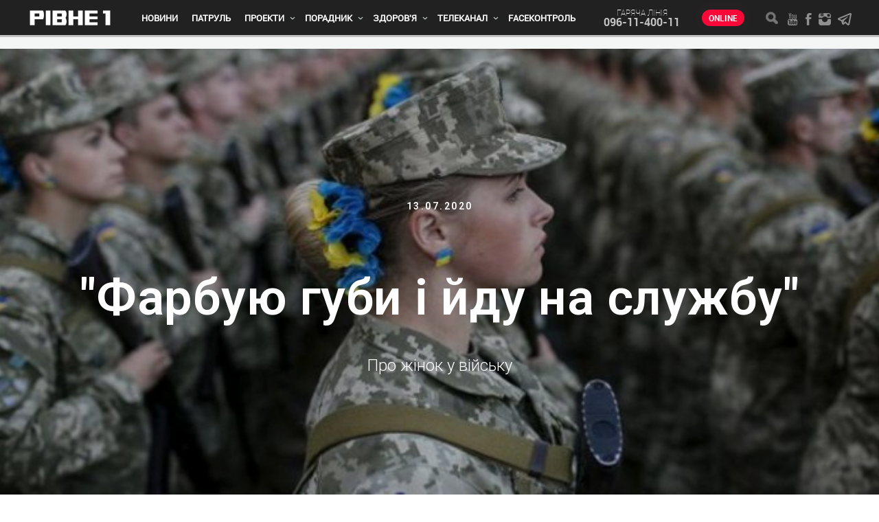

--- FILE ---
content_type: text/html; charset=UTF-8
request_url: https://rivne1.tv/news/farbuyu-hubi-i-ydu-na-sluzhbu-pro-zhinok-u-viysku
body_size: 14880
content:
<!DOCTYPE html>

<html lang="uk">
<head>

<meta charset="utf-8">
<meta http-equiv="X-UA-Compatible" content="IE=Edge">
<meta name="viewport" content="width=device-width, initial-scale=1, minimum-scale=1, user-scalable=yes">
<meta name="HandheldFriendly" content="True">
<title>"Фарбую губи і йду на службу", - про жінок у війську. Без сексизму.  Проекти - Новини Рівного. Відео on-line. Все про телекомпанію - Телеканал «Рівне 1»</title> 
<meta name="description" content="" />
<meta name="keywords" content="" />

<meta property="og:site_name" content="&quot;Фарбую губи і йду на службу&quot;, - про жінок у війську. Без сексизму.  Проекти - Новини Рівного. Відео on-line. Все про телекомпанію - Телеканал «Рівне 1»" />
<meta property="og:title" content="&quot;Фарбую губи і йду на службу&quot;, - про жінок у війську. Без сексизму.  Проекти - Новини Рівного. Відео on-line. Все про телекомпанію - Телеканал «Рівне 1»" />
<meta property="og:description" content="" />
<meta property="og:image" content="https://rivne1.tv/pics2/2007/i115388.JPG?1594635812" />
<meta name="twitter:image" content="https://rivne1.tv/pics2/2007/i115388.JPG?1594635812">
<meta property="og:type" content="article">
<meta property="og:url" content="https://rivne1.tv/news/farbuyu-hubi-i-ydu-na-sluzhbu-pro-zhinok-u-viysku">
<meta property="fb:admins" content="100001560221699" />
<meta property="fb:app_id" content="452486885205132" />

	<!--<link rel="stylesheet" href="/css/style.css?22">-->
	<link rel="stylesheet" href="/css/style.css">
	<!--[if lt IE 9]>
		<link rel="stylesheet" href="/css/reject.css" media="all">
	<![endif]-->
	<link rel="apple-touch-icon" sizes="57x57" href="/images/favicon/apple-icon-57x57.png">
	<link rel="apple-touch-icon" sizes="60x60" href="/images/favicon/apple-icon-60x60.png">
	<link rel="apple-touch-icon" sizes="72x72" href="/images/favicon/apple-icon-72x72.png">
	<link rel="apple-touch-icon" sizes="76x76" href="/images/favicon/apple-icon-76x76.png">
	<link rel="apple-touch-icon" sizes="114x114" href="/images/favicon/apple-icon-114x114.png">
	<link rel="apple-touch-icon" sizes="120x120" href="/images/favicon/apple-icon-120x120.png">
	<link rel="apple-touch-icon" sizes="144x144" href="/images/favicon/apple-icon-144x144.png">
	<link rel="apple-touch-icon" sizes="152x152" href="/images/favicon/apple-icon-152x152.png">
	<link rel="apple-touch-icon" sizes="180x180" href="/images/favicon/apple-icon-180x180.png">
	<link rel="icon" type="image/png" sizes="192x192"  href="/images/favicon/android-icon-192x192.png">
	<link rel="icon" type="image/png" sizes="32x32" href="/images/favicon/favicon-32x32.png">
	<link rel="icon" type="image/png" sizes="96x96" href="/images/favicon/favicon-96x96.png">
	<link rel="icon" type="image/png" sizes="16x16" href="/images/favicon/favicon-16x16.png">
	<link rel="manifest" href="/images/favicon/manifest.json">
	<meta name="msapplication-TileColor" content="#ffffff">
	<meta name="msapplication-TileImage" content="/images/favicon/ms-icon-144x144.png">
	<meta name="theme-color" content="#ffffff">
    		
		  <link href="https://rivne1.tv/news/farbuyu-hubi-i-ydu-na-sluzhbu-pro-zhinok-u-viysku" rel="canonical">
      
	<script src="/javascript/jquery-2.2.0.min.js"></script>
	<!--<script src="https://cdn.gravitec.net/storage/c1bfafd23477ff26fb77423ade5424f6/client.js" async></script>-->

		<!-- Global site tag (gtag.js) - Google Analytics -->
		<script async src="https://www.googletagmanager.com/gtag/js?id=G-MRF38F7QZR"></script>
		<script>
		  window.dataLayer = window.dataLayer || [];
		  function gtag(){dataLayer.push(arguments);}
		  gtag('js', new Date());

		  gtag('config', 'G-MRF38F7QZR');
		</script>

        <script async src="https://www.googletagmanager.com/gtag/js?id=UA-45219962-1"></script>
        <script>
          window.dataLayer = window.dataLayer || [];
          function gtag(){dataLayer.push(arguments);}
          gtag('js', new Date());
          gtag('config', 'UA-45219962-1');
        </script>
<!-- Hotjar Tracking Code for https://rivne1.tv/ -->
<script>
    (function(h,o,t,j,a,r){
        h.hj=h.hj||function(){(h.hj.q=h.hj.q||[]).push(arguments)};
        h._hjSettings={hjid:1639906,hjsv:6};
        a=o.getElementsByTagName('head')[0];
        r=o.createElement('script');r.async=1;
        r.src=t+h._hjSettings.hjid+j+h._hjSettings.hjsv;
        a.appendChild(r);
    })(window,document,'https://static.hotjar.com/c/hotjar-','.js?sv=');
</script>

<script async src="https://pagead2.googlesyndication.com/pagead/js/adsbygoogle.js"></script>
</head>
<body itemscope itemtype="http://schema.org/WebPage">
        <div id="fb-root"></div>
<!--
<script async defer crossorigin="anonymous" src="https://connect.facebook.net/uk_UA/sdk.js#xfbml=1&version=v4.0&appId=188654804538359&autoLogAppEvents=1"></script>
-->
	                         
	<div class="hel" itemscope itemtype="http://schema.org/Organization">
		<span itemprop="name">Новини Рівного. Відео on-line. Все про телекомпанію - Телеканал «Рівне 1»</span>
		<div itemprop="address" itemscope itemtype="http://schema.org/PostalAddress">     
			<span itemprop="postalCode">33001</span>
		    <span itemprop="addressLocality">Україна, Рівне</span>
		    <span itemprop="streetAddress">Петра Могили, 28 Г</span>
  		</div>
  		<span itemprop="telephone">096-11-400-11</span>
  		<span itemprop="telephone"></span>
		<span itemprop="telephone"></span>
		<span itemprop="email"><a href="/cdn-cgi/l/email-protection" class="__cf_email__" data-cfemail="bad3d4dcd5fac8d3ccd4df8b94cecc">[email&#160;protected]</a></span>
	</div>
	<header data-canvas="" class="fixed-header">
		<div class="header__top">
			<!-- CONTAINER -->
			<div class="container">
				<span class="toggle-nav toggle-left">
					<i></i>
					<i></i>
					<i></i>
				</span>
				<a href="/" class="logo-company" title="Новини Рівного. Відео on-line. Все про телекомпанію - Телеканал «Рівне 1»">
					<img class="logo-img" src="/images/logo-company.png" alt="Новини Рівного. Відео on-line. Все про телекомпанію - Телеканал «Рівне 1»1" width="124" height="22">
				</a>
				<nav class="nav-styles main-nav">
					<ul>
						<!-- Новини -->
					 					                                        
                                             <li  >
                                                <a href="/category/61-novini">Новини</a>
                                               
                                            </li>
                         
                                                                                
								<!-- Патруль -->
					 					                                        
                                             <li   >
                                                <a href="/category/23-patrul">Патруль</a>
                                                                                             </li>
                         
                                           
                                        

								<!-- Проекти -->
					 					                                        
                                             <li class="has-sub"  >
                                                <a href="/category/24-proekti"> Проекти</a>
                                                                                                 <i></i>
                                                    <ul class="sub">
                                                                                                      	                                                        <li>
                                                           <a href="/category/velika-nezalezhnist">Велика Незалежність</a>
                                                        </li>
                                                                                                        	                                                        <li>
                                                           <a href="/category/514-pershiy-rozvazhalniy">Перший розважальний</a>
                                                        </li>
                                                                                                        	                                                        <li>
                                                           <a href="/category/220-rodinniy-portal-rivne-1"> Родинний портал «Рівне 1» </a>
                                                        </li>
                                                                                                        	                                                        <li>
                                                           <a href="/category/32-svyatkovi-kanikuli">Свята і традиції</a>
                                                        </li>
                                                                                                        	                                                        <li>
                                                           <a href="/category/437-profibud">ПрофіБуд</a>
                                                        </li>
                                                                                                        	                                                        <li>
                                                           <a href="/category/219-kastinh-na-rivne-1"> Кастинг на «Рівне 1» </a>
                                                        </li>
                                                                                                        	                                                        <li>
                                                           <a href="/category/670-surenzh">Суренж</a>
                                                        </li>
                                                                                                        	                                                        <li>
                                                           <a href="/category/116-arkhiv"> Архів</a>
                                                        </li>
                                                                                                         </ul>
                                                                                            </li>
                         
                                        

							

								<!-- Порадник -->

					 					                                        
                                             <li class="has-sub"  >
                                                <a href="/category/519-poradnik"> Порадник</a>
                                                                                                 <i></i>
                                                    <ul class="sub">
                                                                                                      	                                                        <li>
                                                           <a href="/category/522-hospodini">Дім</a>
                                                        </li>
                                                                                                        	                                                        <li>
                                                           <a href="/category/520-veseliy-hazda">Сад і город</a>
                                                        </li>
                                                                                                        	                                                        <li>
                                                           <a href="/category/524-vashi-retsepti">Рецепти</a>
                                                        </li>
                                                                                                        	                                                        <li>
                                                           <a href="/category/564-horoskop">Гороскоп</a>
                                                        </li>
                                                                                                         </ul>
                                                                                            </li>
                         
                                        


                                            <!-- Здорово жити -->

                                                            
                                             <li class="has-sub"  >
                                                <a href="/category/218-zdorovo-zhiti">Здоров'я</a>
                                                                                                 <i></i>
                                                    <ul class="sub">
                                                                                               
                                                        <li>
                                                           <a href="/category/370-zdorovya">Діти</a>
                                                        </li>
                                                                                                 
                                                        <li>
                                                           <a href="/category/391-zdorovya">Лікування</a>
                                                        </li>
                                                                                                 
                                                        <li>
                                                           <a href="/category/392-narodna-meditsina">Народна медицина</a>
                                                        </li>
                                                                                                 
                                                        <li>
                                                           <a href="/category/394-krasa">Мода і Краса</a>
                                                        </li>
                                                                                                 
                                                        <li>
                                                           <a href="/category/seks">Секс</a>
                                                        </li>
                                                                                                 
                                                        <li>
                                                           <a href="/category/psikholohiya">Психологія</a>
                                                        </li>
                                                                                                         </ul>
                                                                                            </li>
                         
                                            


                        <!-- Телеканал -->
                                                            
                                             <li class="has-sub"  >
                                                <a href="/category/6-prohrami">Телеканал</a>
                                                                                                 <i></i>
                                                    <ul class="sub">
                                                                                                                                                               <li>
                                                           <a href="/category/665-bez-tsenzuri">Без цензури</a>
                                                        </li>
                                                                                                                                                                 <li>
                                                           <a href="/category/726-bibliya-hovorit">Біблія говорить</a>
                                                        </li>
                                                                                                                                                                 <li>
                                                           <a href="/category/portreti-heroiv">Портрети Героїв</a>
                                                        </li>
                                                                                                                                                                 <li>
                                                           <a href="/category/meditsina-sohodennya">Медицина сьогодення</a>
                                                        </li>
                                                                                                                                                                 <li>
                                                           <a href="/category/397-zdorovo-zhiti">Здорово жити</a>
                                                        </li>
                                                                                                                                                                 <li>
                                                           <a href="/category/novatori-i-motivatori">Новатори і мотиватори</a>
                                                        </li>
                                                                                                                                                                 <li>
                                                           <a href="/category/davayte-perevirimo">Давайте перевіримо</a>
                                                        </li>
                                                                                                                                                                 <li>
                                                           <a href="/category/3-dorechno">Доречно</a>
                                                        </li>
                                                                                                                                                                 <li>
                                                           <a href="/category/11-na-chasi">На часі</a>
                                                        </li>
                                                                                                                                                                 <li>
                                                           <a href="/category/222-translyatsii">   Трансляції</a>
                                                        </li>
                                                                                                                                                                 <li>
                                                           <a href="/category/176-arkhiv">Архів</a>
                                                        </li>
                                                                                                                                                                 <li>
                                                           <a href="/category/vsi-svoi">Всі свої</a>
                                                        </li>
                                                                                                         </ul>
                                                                                            </li>
                         
                                        										
										  <!-- FaceКонтроль -->
                  <li><a href="/facecontrol">FaceКонтроль</a></li>

					</ul>
				</nav>
				<div class="header__add-1">
					<span>гаряча лiнiя</span>
					<a href="tel:096-11-400-11">096-11-400-11</a>
				</div>
				<a href="/online" class="live-btn">Online</a>
				<div class="header__add-2">
					<span class="toggle-search-form"></span>
					<div class="social">
						<a href="https://www.youtube.com/user/TVRivne1" class="social__youtube"></a>
						<a href="https://www.facebook.com/rivne1/" class="social__facebook"></a>
						<a href="https://www.instagram.com/rivne1tv/" class="social__instagram"></a>
						<a href="https://t.me/rivne1_news" target="_blank" class="social__telegram"></a>
					</div>
				</div>
			</div><!-- END CONTAINER -->
		</div>
				</header>
	<!-- CLOSE ANY CONTENT -->
	<div data-canvas="container" class="close-any">
		<!-- WRAPPER -->
		<div class="wrapper">
			<main>
            

      
<!DOCTYPE html><html> <head><meta charset="utf-8" /><meta http-equiv="Content-Type" content="text/html; charset=utf-8" /><meta name="viewport" content="width=device-width, initial-scale=1.0" /><!--metatextblock--><title>"Фарбую губи і йду на службу"</title><meta name="description" content="Про жінок у війську" /><meta property="og:url" content="http://knapets.tilda.ws/farbuyu-huby-i-ydu-na-sluzhbu" /><meta property="og:title" content="&quot;Фарбую губи і йду на службу&quot;" /><meta property="og:description" content="Про жінок у війську" /><meta property="og:type" content="website" /><meta property="og:image" content="https://static.tildacdn.com/tild6566-6530-4336-a335-663730363663/-/resize/504x/foto-iz-otkrytyh-ist.jpg" /><link rel="canonical" href="https://knapets.tilda.ws/farbuyu-huby-i-ydu-na-sluzhbu"><!--/metatextblock--><meta property="fb:app_id" content="257953674358265" /><meta name="format-detection" content="telephone=no" /><meta http-equiv="x-dns-prefetch-control" content="on"><link rel="dns-prefetch" href="https://tilda.ws"><link rel="dns-prefetch" href="https://static.tildacdn.com"><meta name="robots" content="nofollow" /><link rel="shortcut icon" href="https://static.tildacdn.com/img/tildafavicon.ico" type="image/x-icon" /><!-- Assets --><link rel="stylesheet" href="https://static.tildacdn.com/css/tilda-grid-3.0.min.css" type="text/css" media="all" /><link rel="stylesheet" href="https://tilda.ws/project1873008/tilda-blocks-2.12.css?t=1600689588" type="text/css" media="all" /><link rel="stylesheet" href="https://static.tildacdn.com/css/tilda-animation-1.0.min.css" type="text/css" media="all" /><link rel="stylesheet" href="https://static.tildacdn.com/css/tilda-slds-1.4.min.css" type="text/css" media="all" /><link rel="stylesheet" href="https://static.tildacdn.com/css/tilda-zoom-2.0.min.css" type="text/css" media="all" /><script data-cfasync="false" src="/cdn-cgi/scripts/5c5dd728/cloudflare-static/email-decode.min.js"></script><script src="https://static.tildacdn.com/js/jquery-1.10.2.min.js"></script><script src="https://static.tildacdn.com/js/tilda-scripts-2.8.min.js"></script><script src="https://tilda.ws/project1873008/tilda-blocks-2.7.js?t=1600689588"></script><script src="https://static.tildacdn.com/js/lazyload-1.3.min.js" charset="utf-8"></script><script src="https://static.tildacdn.com/js/tilda-animation-1.0.min.js" charset="utf-8"></script><script src="https://static.tildacdn.com/js/tilda-slds-1.4.min.js" charset="utf-8"></script><script src="https://static.tildacdn.com/js/hammer.min.js" charset="utf-8"></script><script src="https://static.tildacdn.com/js/tilda-zoom-2.0.min.js" charset="utf-8"></script><script type="text/javascript">window.dataLayer = window.dataLayer || [];</script><script type="text/javascript">if((/bot|google|yandex|baidu|bing|msn|duckduckbot|teoma|slurp|crawler|spider|robot|crawling|facebook/i.test(navigator.userAgent))===false && typeof(sessionStorage)!='undefined' && sessionStorage.getItem('visited')!=='y'){	var style=document.createElement('style');	style.type='text/css';	style.innerHTML='@media screen and (min-width: 980px) {.t-records {opacity: 0;}.t-records_animated {-webkit-transition: opacity ease-in-out .2s;-moz-transition: opacity ease-in-out .2s;-o-transition: opacity ease-in-out .2s;transition: opacity ease-in-out .2s;}.t-records.t-records_visible {opacity: 1;}}';	document.getElementsByTagName('head')[0].appendChild(style);	$(document).ready(function() {	$('.t-records').addClass('t-records_animated');	setTimeout(function(){ $('.t-records').addClass('t-records_visible'); sessionStorage.setItem('visited','y');	},400);	});
}</script></head><body class="t-body" style="margin:0;"><!--allrecords--><div id="allrecords" class="t-records" data-hook="blocks-collection-content-node" data-tilda-project-id="1873008" data-tilda-page-id="12558725" data-tilda-page-alias="farbuyu-huby-i-ydu-na-sluzhbu" data-tilda-formskey="56611a9a0483e7ac704d5890a7fc7c79" ><div id="rec209603364" class="r t-rec t-rec_pb_30" style="padding-bottom:30px; " data-record-type="18" ><!-- cover --><div class="t-cover" id="recorddiv209603364" bgimgfield="img" style="height:100vh; background-image:url('https://static.tildacdn.com/tild6566-6530-4336-a335-663730363663/-/resize/20x/foto-iz-otkrytyh-ist.jpg');" ><div class="t-cover__carrier" id="coverCarry209603364" data-content-cover-id="209603364" data-content-cover-bg="https://static.tildacdn.com/tild6566-6530-4336-a335-663730363663/foto-iz-otkrytyh-ist.jpg" data-content-cover-height="100vh" data-content-cover-parallax="fixed" style="height:100vh; "></div> <div class="t-cover__filter" style="height:100vh;background-color:#000;filter: alpha(opacity:20); KHTMLOpacity: 0.20; MozOpacity: 0.20; opacity: 0.20;"></div><div class="t-container"> <div class="t-col t-col_12 "><div class="t-cover__wrapper t-valign_middle" style="height:100vh;"> <div class="t001 t-align_center"> <div class="t001__wrapper" data-hook-content="covercontent"> <div class="t001__uptitle t-uptitle t-uptitle_sm" style="text-transform:uppercase;" field="subtitle">13.07.2020</div> <div class="t001__title t-title t-title_xl" style="" field="title">"Фарбую губи і йду на службу"</div> <div class="t001__descr t-descr t-descr_xl t001__descr_center" style="" field="descr">Про жінок у війську</div> <span class="space"></span> </div> </div> </div> </div> </div> </div> </div><div id="rec209603365" class="r t-rec t-rec_pt_15 t-rec_pb_15" style="padding-top:15px;padding-bottom:15px; " data-record-type="127" ><!-- T119 --><div class="t119"><div class="t-container "> <div class="t-col t-col_8 t-prefix_2"><div class="t119__preface t-descr" style="opacity:0.70;" field="text"><p style="text-align: center;"><span style="color: rgb(0, 0, 0);">Вони одягають форму, беруть в руки зброю і стоять на захисті своєї країни. Вони знають, що таке тяжкі берці і бушлати, що таке режим і порядок в армії. А ще сумлінно виконують покладені на них обов'язки, будують сім'ї та виховують дітей і їм вдається поєднувати службу в Збройних силах України разом з материнством. Все це про жінок-військових.</span></p></div></div></div></div></div><div id="rec209603366" class="r t-rec t-rec_pt_0 t-rec_pb_0" style="padding-top:0px;padding-bottom:0px; " data-record-type="106" ><!-- T004 --><div class="t004"><div class="t-container "> <div class="t-col t-col_8 t-prefix_2"><div field="text" class="t-text t-text_md " style="">З 2008 року кількість жінок в українських Збройних силах збільшилася у 15 разів. Про це свідчать дані головного управління персоналу генштабу ЗСУ.<br /><br />Десять років тому в українському війську було 1 800 жінок-військових, у 2019 році їх понад 27 тисяч: з них 949 старших офіцерок.<br /><br />З кожним роком в Україні все більше розширюється перелік військових професій для жінок. Зараз вони можуть бути і механіками, і водійками та навіть артилеристками, - пише <a href="https://www.the-village.com.ua/village/city/city-news/289285-kilkist-zhinok-viyskovih-zrosla-u-15-raziv-za-desyat-rokiv">The Village.</a><br /><br /></div></div></div></div></div><div id="rec209603367" class="r t-rec t-rec_pt_0 t-rec_pb_0" style="padding-top:0px;padding-bottom:0px; " data-record-type="36" ><!-- T021 --><div class="t021"> <div class="t-container"> <div class="t-row"> <div class="t-col t-col_2 t-prefix_5"> <div class="t021__line" ></div> </div> </div> <div class="t-row"> <div class="t-col t-col_10 t-prefix_1"> <div class="t021__text-impact t-text-impact t-text-impact_md" style="" field="text"><strong>У Збройних силах України служить понад </strong><br /><strong>27 тисяч жінок</strong></div> </div> </div> <div class="t-row"> <div class="t-col t-col_2 t-prefix_5"> <div class="t021__line" ></div> </div> </div> </div></div></div><div id="rec209603368" class="r t-rec t-rec_pt_15 t-rec_pb_0" style="padding-top:15px;padding-bottom:0px; " data-record-type="106" ><!-- T004 --><div class="t004"><div class="t-container "> <div class="t-col t-col_8 t-prefix_2"><div field="text" class="t-text t-text_md " style="">Певні обмеження все ж ще лишилися. До прикладу, наразі жінкам заборонено обіймати посади, які пов’язані з використанням вибухових речовин, водолазними роботами.<br /><br />Також жінки не можуть обіймати всі посади на підводних човнах і надводних кораблях, в управліннях бригад надводних кораблів, посади протипожежної охорони, логістичного забезпечення, де робота пов’язана з отруйними речовинами.<br /><br />В Україні 27 жовтня 2018 року набув чинності <strong>Закон про рівні права жінок і чоловіків під час служби в Збройних силах України </strong>та інших військових формуваннях.<br /><br /></div></div></div></div></div><div id="rec209614422" class="r t-rec t-rec_pt_0 t-rec_pb_0" style="padding-top:0px;padding-bottom:0px; " data-record-type="106" ><!-- T004 --><div class="t004"><div class="t-container "> <div class="t-col t-col_8 t-prefix_2"><div field="text" class="t-text t-text_md " style=""><br /><p style="text-align: center;"><strong>Що змінює закон?</strong></p></div></div></div></div></div><div id="rec209615547" class="r t-rec t-rec_pt_45 t-rec_pb_30" style="padding-top:45px;padding-bottom:30px; " data-record-type="508" ><!-- t508 --><div class="t508"><div class="t-container"> <div class="t-col t-col_8 t-prefix_2 t-item"> <div class="t-cell t-valign_top"> <svg class="t508__checkmark" style="width:50px; height:50px;" fill="#24ad0c" xmlns="http://www.w3.org/2000/svg" viewBox="0 0 100 100"><path d="M50.1 98.9c-26.7 0-48.5-21.8-48.5-48.5S23.4 1.9 50.1 1.9c8.9 0 17.5 2.4 25.1 7 .7.4.9 1.4.5 2.1-.4.7-1.4.9-2.1.5C66.5 7.2 58.4 5 50.1 5 25 4.9 4.6 25.3 4.6 50.4S25 95.9 50.1 95.9s45.5-20.4 45.5-45.5c0-3.2-.3-6.4-1-9.5-.2-.8.3-1.6 1.2-1.8.8-.2 1.6.3 1.8 1.2.7 3.3 1.1 6.7 1.1 10.1-.1 26.7-21.8 48.5-48.6 48.5z"/><path d="M50.1 63.9c-.4 0-.8-.2-1.1-.4L24.8 39.2c-.6-.6-.6-1.5 0-2.1.6-.6 1.5-.6 2.1 0l23.2 23.2 46.8-48c.6-.6 1.5-.6 2.1 0 .6.6.6 1.5 0 2.1l-47.8 49c-.3.3-.7.5-1.1.5z"/></svg> </div> <div class="t508__textwrapper t-cell t-valign_top" style=""> <div class="t-name t-name_md t508__bottommargin" style="" field="li_title__1476889049104">Надає рівні можливості</div> <div class="t-descr t-descr_sm" style="" field="li_descr__1476889049104">Чоловікам та жінкам для укладання контракту на військову службу, рівний доступ до військових звань, посад, рівний обсяг відповідальності під час служби;</div> </div> </div> <div class="t-clear t508__separator" style=""></div> <div class="t-col t-col_8 t-prefix_2 t-item"> <div class="t-cell t-valign_top"> <svg class="t508__checkmark" style="width:50px; height:50px;" fill="#24ad0c" xmlns="http://www.w3.org/2000/svg" viewBox="0 0 100 100"><path d="M50.1 98.9c-26.7 0-48.5-21.8-48.5-48.5S23.4 1.9 50.1 1.9c8.9 0 17.5 2.4 25.1 7 .7.4.9 1.4.5 2.1-.4.7-1.4.9-2.1.5C66.5 7.2 58.4 5 50.1 5 25 4.9 4.6 25.3 4.6 50.4S25 95.9 50.1 95.9s45.5-20.4 45.5-45.5c0-3.2-.3-6.4-1-9.5-.2-.8.3-1.6 1.2-1.8.8-.2 1.6.3 1.8 1.2.7 3.3 1.1 6.7 1.1 10.1-.1 26.7-21.8 48.5-48.6 48.5z"/><path d="M50.1 63.9c-.4 0-.8-.2-1.1-.4L24.8 39.2c-.6-.6-.6-1.5 0-2.1.6-.6 1.5-.6 2.1 0l23.2 23.2 46.8-48c.6-.6 1.5-.6 2.1 0 .6.6.6 1.5 0 2.1l-47.8 49c-.3.3-.7.5-1.1.5z"/></svg> </div> <div class="t508__textwrapper t-cell t-valign_top" style=""> <div class="t-name t-name_md t508__bottommargin" style="" field="li_title__1476889075209">Дає дозвіл на добові наряди</div> <div class="t-descr t-descr_sm" style="" field="li_descr__1476889075209">Дозволяє призначати жінок у добовий наряд, проте із дотриманням законодавства про охорону материнства та дитинства. Раніше жінок було заборонено призначати в добові наряди;</div> </div> </div> <div class="t-clear t508__separator" style=""></div> <div class="t-col t-col_8 t-prefix_2 t-item"> <div class="t-cell t-valign_top"> <svg class="t508__checkmark" style="width:50px; height:50px;" fill="#24ad0c" xmlns="http://www.w3.org/2000/svg" viewBox="0 0 100 100"><path d="M50.1 98.9c-26.7 0-48.5-21.8-48.5-48.5S23.4 1.9 50.1 1.9c8.9 0 17.5 2.4 25.1 7 .7.4.9 1.4.5 2.1-.4.7-1.4.9-2.1.5C66.5 7.2 58.4 5 50.1 5 25 4.9 4.6 25.3 4.6 50.4S25 95.9 50.1 95.9s45.5-20.4 45.5-45.5c0-3.2-.3-6.4-1-9.5-.2-.8.3-1.6 1.2-1.8.8-.2 1.6.3 1.8 1.2.7 3.3 1.1 6.7 1.1 10.1-.1 26.7-21.8 48.5-48.6 48.5z"/><path d="M50.1 63.9c-.4 0-.8-.2-1.1-.4L24.8 39.2c-.6-.6-.6-1.5 0-2.1.6-.6 1.5-.6 2.1 0l23.2 23.2 46.8-48c.6-.6 1.5-.6 2.1 0 .6.6.6 1.5 0 2.1l-47.8 49c-.3.3-.7.5-1.1.5z"/></svg> </div> <div class="t508__textwrapper t-cell t-valign_top" style=""> <div class="t-name t-name_md t508__bottommargin" style="" field="li_title__1476889079427">Змінює умови військового запасу</div> <div class="t-descr t-descr_sm" style="" field="li_descr__1476889079427">Закон скасовує обмеження щодо служби жінок у військовому запасі, а від військових зборів тепер звільнятимуть не всіх жінок, а лише вагітних;</div> </div> </div> <div class="t-clear t508__separator" style=""></div> <div class="t-col t-col_8 t-prefix_2 t-item"> <div class="t-cell t-valign_top"> <svg class="t508__checkmark" style="width:50px; height:50px;" fill="#24ad0c" xmlns="http://www.w3.org/2000/svg" viewBox="0 0 100 100"><path d="M50.1 98.9c-26.7 0-48.5-21.8-48.5-48.5S23.4 1.9 50.1 1.9c8.9 0 17.5 2.4 25.1 7 .7.4.9 1.4.5 2.1-.4.7-1.4.9-2.1.5C66.5 7.2 58.4 5 50.1 5 25 4.9 4.6 25.3 4.6 50.4S25 95.9 50.1 95.9s45.5-20.4 45.5-45.5c0-3.2-.3-6.4-1-9.5-.2-.8.3-1.6 1.2-1.8.8-.2 1.6.3 1.8 1.2.7 3.3 1.1 6.7 1.1 10.1-.1 26.7-21.8 48.5-48.6 48.5z"/><path d="M50.1 63.9c-.4 0-.8-.2-1.1-.4L24.8 39.2c-.6-.6-.6-1.5 0-2.1.6-.6 1.5-.6 2.1 0l23.2 23.2 46.8-48c.6-.6 1.5-.6 2.1 0 .6.6.6 1.5 0 2.1l-47.8 49c-.3.3-.7.5-1.1.5z"/></svg> </div> <div class="t508__textwrapper t-cell t-valign_top" style=""> <div class="t-name t-name_md t508__bottommargin" style="" field="li_title__1476889085397">Скасовує обмеження віку</div> <div class="t-descr t-descr_sm" style="" field="li_descr__1476889085397">Скасовує обмеження віку служби для жінок з 18 до 40 років — як за призовом, так і за контрактом.</div> </div> </div></div></div></div><div id="rec210895368" class="r t-rec" style=" " data-record-type="363" ><!-- T029 --><div class="t029"> <div class="t029__container t-container"> <div class="t029__col t-col t-col_8"> <div class="t029__linewrapper" > <div class="t029__opacity t029__opacity_left" style="background-image: -moz-linear-gradient(right, #000000, rgba(0,0,0,0)); background-image: -webkit-linear-gradient(right, #000000, rgba(0,0,0,0)); background-image: -o-linear-gradient(right, #000000, rgba(0,0,0,0)); background-image: -ms-linear-gradient(right, #000000, rgba(0,0,0,0));"></div> <div class="t029__line" style="background: #000000;"></div> <div class="t029__opacity t029__opacity_right" style="background-image: -moz-linear-gradient(left, #000000, rgba(0,0,0,0)); background-image: -webkit-linear-gradient(left, #000000, rgba(0,0,0,0)); background-image: -o-linear-gradient(left, #000000, rgba(0,0,0,0)); background-image: -ms-linear-gradient(left, #000000, rgba(0,0,0,0));"></div> </div> </div> </div></div></div><div id="rec209841608" class="r t-rec t-rec_pt_15 t-rec_pb_0" style="padding-top:15px;padding-bottom:0px; " data-record-type="106" ><!-- T004 --><div class="t004"><div class="t-container "> <div class="t-col t-col_8 t-prefix_2"><div field="text" class="t-text t-text_md " style=""><strong>Про кожну жінку у війську можна говорити багато. Ми поспілкувалися з військовою, яка вже багато років служить і при цьому має чудову сім'ю, вдало поєднує роботу та материнство. </strong><br /><br /></div></div></div></div></div><div id="rec209844109" class="r t-rec t-rec_pt_30 t-rec_pb_30" style="padding-top:30px;padding-bottom:30px; " data-record-type="223" ><!-- T195 --><div class="t195"> <div class="t-container"> <div class="t-col t-col_4 t-prefix_2"> <div class="t195__text t-text t-text_md" style="" field="text"><strong>Ніна Збирун</strong> народилася у<br />с. Сварицевичі Дубровицького району, там закінчила середню школу.<br />У 2001 році закінчила НУВГП за спеціальністю інженер-гідротехнік. Пізніше отримала другу вищу освіту в Інституті слов’янознавства у Рівному, перекваліфікувалася на економіста-маркетолога.<br /><br /><strong>15 років на службі</strong><br /><br />У 2005 році Ніна призвалася в армію, з того часу з перервами на декретні відпустки служить і пишається тим, що обрала такий шлях.</div> </div> <div class="t-col t-col_6 t195__imgsection" itemscope itemtype="http://schema.org/ImageObject"><meta itemprop="image" content="https://static.tildacdn.com/tild6230-3639-4735-b539-373064376435/photo520391650382352.jpg"> <img class="t195__img t-img" data-tu-max-width="1200" data-tu-max-height="1200" src="https://static.tildacdn.com/tild6230-3639-4735-b539-373064376435/-/empty/photo520391650382352.jpg" data-original="https://static.tildacdn.com/tild6230-3639-4735-b539-373064376435/photo520391650382352.jpg" imgfield="img" /><br /> <div class="t195__sectitle t-descr" style="" field="imgtitle" itemprop="name"></div> <div class="t195__secdescr t-descr" style="" field="imgdescr" itemprop="description"></div> </div> </div></div></div><div id="rec209603369" class="r t-rec" style=" " data-record-type="160" ><!-- T148 --><!-- cover --><div class="t-cover" id="recorddiv209603369" bgimgfield="img" style="height:100vh; background-image:url('https://static.tildacdn.com/tild3532-6132-4933-b933-306635643265/-/resize/20x/photo520391650382352.jpg');" ><div class="t-cover__carrier" id="coverCarry209603369" data-content-cover-id="209603369" data-content-cover-bg="https://static.tildacdn.com/tild3532-6132-4933-b933-306635643265/photo520391650382352.jpg" data-content-cover-height="100vh" data-content-cover-parallax="" style="height:100vh;background-attachment:scroll; "></div> <div class="t-cover__filter" style="height:100vh;background-image: -moz-linear-gradient(top, rgba(0,0,0,0.0), rgba(0,0,0,0.30));background-image: -webkit-linear-gradient(top, rgba(0,0,0,0.0), rgba(0,0,0,0.30));background-image: -o-linear-gradient(top, rgba(0,0,0,0.0), rgba(0,0,0,0.30));background-image: -ms-linear-gradient(top, rgba(0,0,0,0.0), rgba(0,0,0,0.30));background-image: linear-gradient(top, rgba(0,0,0,0.0), rgba(0,0,0,0.30));filter: progid:DXImageTransform.Microsoft.gradient(startColorStr='#fe000000', endColorstr='#b2000000');"></div><div class="t148"> <div class="t-container_100"> <div class="t-cover__wrapper t-valign_bottom" style="height:100vh;"> </div> </div></div> </div> </div><div id="rec209850772" class="r t-rec t-rec_pt_30 t-rec_pb_0" style="padding-top:30px;padding-bottom:0px; " data-record-type="171" ><!-- T157 --><div class="t157"> <div class="t-container"> <div class="t-col t-col_8 t-prefix_2"> <div field="text" style="" class="t157__text t-text t-text_sm"><em>Мені хотілося спробувати себе в чомусь іншому, було цікаво, як це бути жінкою у війську. На той час це ще не було якимось звичним явищем. Тоді жінок в армії було значно менше, ніж зараз.</em></div> </div> </div></div></div><div id="rec209851191" class="r t-rec t-rec_pt_0 t-rec_pb_0" style="padding-top:0px;padding-bottom:0px; " data-record-type="106" ><!-- T004 --><div class="t004"><div class="t-container "> <div class="t-col t-col_8 t-prefix_2"><div field="text" class="t-text t-text_md " style=""><br /><p style="text-align: center;"><strong>Зараз пані Ніна – старшина однієї з військових частин ОК «Захід» у Рівному.</strong></p></div></div></div></div></div><div id="rec209851726" class="r t-rec t-rec_pt_30 t-rec_pb_30" style="padding-top:30px;padding-bottom:30px; " data-record-type="171" ><!-- T157 --><div class="t157"> <div class="t-container"> <div class="t-col t-col_8 t-prefix_2"> <div field="text" style="" class="t157__text t-text t-text_sm"><em>Найскладніше у нашій роботі – відповідальність, вона на першому місці. Моє головне завдання – це сумлінне виконання своїх обов’язків. І завжди хочеться зробити все якнайкраще. Наша робота, обов’язки і напрямки роботи часто змінюються, доводиться вчитися чомусь новому, тим самим розвиваючись і пристосовуючись до нових завдань. Я завжди намагаюся дізнатися більше, навчитися більше, не зупинятися через складнощі і віддаюсь роботі на всі 100%.</em></div> </div> </div></div></div><div id="rec209603370" class="r t-rec t-rec_pt_15 t-rec_pb_15" style="padding-top:15px;padding-bottom:15px; " data-record-type="106" ><!-- T004 --><div class="t004"><div class="t-container "> <div class="t-col t-col_8 t-prefix_2"><div field="text" class="t-text t-text_md " style="">Незважаючи на те, що жінки і чоловіки у війську рівні, пані Ніна розповідає, що колеги-чоловіки часто допомагають, коли це потрібно. Наприклад, коли потрібно підняти щось тяжке, допомогти у роботі, яка складна для жінки.</div></div></div></div></div><div id="rec209603371" class="r t-rec t-rec_pt_30" style="padding-top:30px; " data-record-type="169" ><!-- t155 --><div class="t155"> <div class="t-container"> <div class="t-row"> <div class="t-col t-col_6"> <div class="t-bgimg" bgimgfield="gi_img__0" data-original="https://static.tildacdn.com/tild3830-3037-4237-a538-366265336562/photo520391650382352.jpg" style="background: url('https://static.tildacdn.com/tild3830-3037-4237-a538-366265336562/-/resizeb/20x/photo520391650382352.jpg') center center no-repeat; background-size:cover; height:660px; margin-bottom:20px;" itemscope itemtype="http://schema.org/ImageObject"><meta itemprop="image" content="https://static.tildacdn.com/tild3830-3037-4237-a538-366265336562/photo520391650382352.jpg"></div> </div> <div class="t-col t-col_6"> <div class="t-bgimg" bgimgfield="gi_img__1" data-original="https://static.tildacdn.com/tild3063-3465-4332-a638-326535613664/photo520391650382352.jpg" style="width:100%; background: url('https://static.tildacdn.com/tild3063-3465-4332-a638-326535613664/-/resizeb/20x/photo520391650382352.jpg') center center no-repeat; background-size:cover; height:320px; margin-bottom:20px;" itemscope itemtype="http://schema.org/ImageObject"><meta itemprop="image" content="https://static.tildacdn.com/tild3063-3465-4332-a638-326535613664/photo520391650382352.jpg"></div> <div class="t-bgimg" bgimgfield="gi_img__2" data-original="https://static.tildacdn.com/tild3636-3937-4130-a366-363935653363/photo520391650382352.jpg" style="width:100%; background: url('https://static.tildacdn.com/tild3636-3937-4130-a366-363935653363/-/resizeb/20x/photo520391650382352.jpg') center center no-repeat; background-size:cover; height:320px; margin-bottom:20px;" itemscope itemtype="http://schema.org/ImageObject"><meta itemprop="image" content="https://static.tildacdn.com/tild3636-3937-4130-a366-363935653363/photo520391650382352.jpg"></div> </div> </div> </div></div></div><div id="rec209852207" class="r t-rec t-rec_pt_30 t-rec_pb_0" style="padding-top:30px;padding-bottom:0px; " data-record-type="171" ><!-- T157 --><div class="t157"> <div class="t-container"> <div class="t-col t-col_8 t-prefix_2"> <div field="text" style="" class="t157__text t-text t-text_sm"><em>Чоловіки-колеги поважають нас, жінок. Я ніколи не відчувала якихось утисків у свою сторону. Ми всі військовослужбовці, хоч жінка – це все одно жінка, яка інколи може проявити свою слабкість. Але кожна жінка у війську намагається бути на рівні з чоловіками, намагається не показувати свої слабкі сторони. Поряд зі службою ми в більшості ще й дружини і мами, маємо сім’ї і там ми більше проявляємо свою слабкість, ніж на службі.</em></div> </div> </div></div></div><div id="rec209853238" class="r t-rec t-rec_pt_0 t-rec_pb_0" style="padding-top:0px;padding-bottom:0px; " data-record-type="106" ><!-- T004 --><div class="t004"><div class="t-container "> <div class="t-col t-col_8 t-prefix_2"><div field="text" class="t-text t-text_md " style=""><br /><p style="text-align: center;"><strong>Армія – це порядок</strong></p></div></div></div></div></div><div id="rec209603372" class="r t-rec t-rec_pt_0 t-rec_pb_15" style="padding-top:0px;padding-bottom:15px; " data-record-type="106" ><!-- T004 --><div class="t004"><div class="t-container "> <div class="t-col t-col_8 t-prefix_2"><div field="text" class="t-text t-text_md " style="">І він повинен бути у всьому. Пані Ніна каже, що головні її принципи в роботі – вчасно і якісно виконувати свої обов'язки та неухильно виконувати всі накази, дотримуватися статуту, щоб все було правильно і чітко.</div></div></div></div></div><div id="rec209854488" class="r t-rec t-rec_pt_0 t-rec_pb_0" style="padding-top:0px;padding-bottom:0px; " data-record-type="106" ><!-- T004 --><div class="t004"><div class="t-container "> <div class="t-col t-col_8 t-prefix_2"><div field="text" class="t-text t-text_md " style=""><br /><p style="text-align: center;"><strong>Найбільш пам’ятний момент на службі – зустріч з чоловіком</strong></p></div></div></div></div></div><div id="rec209854810" class="r t-rec t-rec_pt_15 t-rec_pb_30" style="padding-top:15px;padding-bottom:30px; " data-record-type="171" ><!-- T157 --><div class="t157"> <div class="t-container"> <div class="t-col t-col_8 t-prefix_2"> <div field="text" style="" class="t157__text t-text t-text_sm"><em>Після кількох перших років на службі я зустріла свого чоловіка. Ми служили в одній частині. І це найкраще, що сталося у моєму житті. Зараз ми виховуємо трьох діток – двох синочків 9 і 7 років та донечку. Доні ще немає й трьох років. </em></div> </div> </div></div></div><div id="rec209856780" class="r t-rec t-rec_pt_0 t-rec_pb_0" style="padding-top:0px;padding-bottom:0px; " data-record-type="36" ><!-- T021 --><div class="t021"> <div class="t-container"> <div class="t-row"> <div class="t-col t-col_2 t-prefix_5"> <div class="t021__line" ></div> </div> </div> <div class="t-row"> <div class="t-col t-col_10 t-prefix_1"> <div class="t021__text-impact t-text-impact t-text-impact_md" style="" field="text"><strong>"Фарбую губи і йду на службу"</strong></div> </div> </div> <div class="t-row"> <div class="t-col t-col_2 t-prefix_5"> <div class="t021__line" ></div> </div> </div> </div></div></div><div id="rec209856134" class="r t-rec t-rec_pt_15 t-rec_pb_15" style="padding-top:15px;padding-bottom:15px; " data-record-type="106" ><!-- T004 --><div class="t004"><div class="t-container "> <div class="t-col t-col_8 t-prefix_2"><div field="text" class="t-text t-text_md " style="">Пані Ніна повернулася на службу, коли доньці виповнився 1 рік. Розповідає, що інколи буває складно поєднувати, адже хочеться більше часу приділяти сім’ї, дітям, але є й обов’язок перед своєю державою.</div></div></div></div></div><div id="rec209857158" class="r t-rec t-rec_pt_30 t-rec_pb_15" style="padding-top:30px;padding-bottom:15px; " data-record-type="171" ><!-- T157 --><div class="t157"> <div class="t-container"> <div class="t-col t-col_8 t-prefix_2"> <div field="text" style="" class="t157__text t-text t-text_sm"><strong><em>Мої діти вже звикли до того, що мама – військовослужбовець.</em></strong><em> Вони слухняні і ніколи не жаліються на те, що я на роботі. А донечка то взагалі, дуже добре знає розпорядок дня і тижня, у свої майже три роки знає, коли у мене розпочинається та закінчується робочий день і коли останній робочий день тижня. Вона дуже схожа на мене, повторює все за мною, відчуваю, що теж буде військовою, піде служити в армію. Щодня повторює маленький ритуал - фарбує губи разом зі мною, коли я збираюся на роботу (сміється, - ред.).</em></div> </div> </div></div></div><div id="rec209858236" class="r t-rec t-rec_pt_0 t-rec_pb_0" style="padding-top:0px;padding-bottom:0px; " data-record-type="106" ><!-- T004 --><div class="t004"><div class="t-container "> <div class="t-col t-col_8 t-prefix_2"><div field="text" class="t-text t-text_md " style=""><br /><p style="text-align: center;"><strong>Про материнство</strong></p></div></div></div></div></div><div id="rec209859536" class="r t-rec t-rec_pt_30 t-rec_pb_30" style="padding-top:30px;padding-bottom:30px; " data-record-type="223" ><!-- T195 --><div class="t195"> <div class="t-container"> <div class="t-col t-col_4 t-prefix_2"> <div class="t195__text t-text t-text_md" style="" field="text">Зараз, коли не працюють садочки та школи, діти залишаються з дідусем протягом робочого тижня. І це також <strong>своєрідний виклик, який постає перед жінкою, коли вона військовослужбовець</strong> і потрібно поєднувати службу та материнство.<br /><br /><strong>Пані Ніна</strong> <strong>повністю віддається роботі</strong>, додому усі свої складнощі і хвилювання не приносить, бо вважає, що робота – це робота, а сім’я – це те місце, де є багато інших справ, окрім обговорення робочих моментів.<br /><br /><strong><em>"Хоч я й військова, але строгою мамою я себе не вважаю.</em></strong><em> Бувають, звісно, різні моменти, але я вважаю, що діти – це діти, вони мають право на те, щоб дитинство було веселим і безтурботним, а в цей час ми, дорослі, маємо вирішувати якісь їхні проблеми. У нас теж не все виходить з першого разу, дітям на це треба більше часу, ніж дорослим. Нам потрібно ставити себе на їхнє місце"</em></div> </div> <div class="t-col t-col_6 t195__imgsection" itemscope itemtype="http://schema.org/ImageObject"><meta itemprop="image" content="https://static.tildacdn.com/tild6431-3538-4235-b838-613962663738/1414e6bf-15e0-4d99-8.jpg"> <img class="t195__img t-img" data-tu-max-width="1200" data-tu-max-height="1200" src="https://static.tildacdn.com/tild6431-3538-4235-b838-613962663738/-/empty/1414e6bf-15e0-4d99-8.jpg" data-original="https://static.tildacdn.com/tild6431-3538-4235-b838-613962663738/1414e6bf-15e0-4d99-8.jpg" imgfield="img" /><br /> <div class="t195__sectitle t-descr" style="" field="imgtitle" itemprop="name"></div> <div class="t195__secdescr t-descr" style="" field="imgdescr" itemprop="description"></div> </div> </div></div></div><div id="rec209866841" class="r t-rec t-rec_pt_0 t-rec_pb_0" style="padding-top:0px;padding-bottom:0px; " data-record-type="106" ><!-- T004 --><div class="t004"><div class="t-container "> <div class="t-col t-col_8 t-prefix_2"><div field="text" class="t-text t-text_md " style=""><br /><p style="text-align: center;"><strong>Про сильні і слабкі сторони</strong></p></div></div></div></div></div><div id="rec209867347" class="r t-rec t-rec_pt_15 t-rec_pb_0" style="padding-top:15px;padding-bottom:0px; " data-record-type="171" ><!-- T157 --><div class="t157"> <div class="t-container"> <div class="t-col t-col_8 t-prefix_2"> <div field="text" style="" class="t157__text t-text t-text_sm"><strong><em>Моя найбільша сила – це моя відповідальність. </em></strong><em>А слабкість у тому, що інколи виникає страх, чи справлюсь з поставленими завданнями. Місце, де я черпаю натхнення для життя і роботи – це моя сім’я. Як би складно не було, яким би напруженим не був день, коли переступаю поріг дому – відкривається нове дихання. Люблю спорт, але на нього не вистачає часу. Свого часу брала участь по змаганнях з армреслінгу від своєї частини.</em></div> </div> </div></div></div><div id="rec209868877" class="r t-rec t-rec_pt_0 t-rec_pb_0" style="padding-top:0px;padding-bottom:0px; " data-record-type="106" ><!-- T004 --><div class="t004"><div class="t-container "> <div class="t-col t-col_8 t-prefix_2"><div field="text" class="t-text t-text_md " style=""><br /><p style="text-align: center;"><strong>Думки про сексизм</strong></p></div></div></div></div></div><div id="rec209869040" class="r t-rec t-rec_pt_15 t-rec_pb_45" style="padding-top:15px;padding-bottom:45px; " data-record-type="171" ><!-- T157 --><div class="t157"> <div class="t-container"> <div class="t-col t-col_8 t-prefix_2"> <div field="text" style="" class="t157__text t-text t-text_sm"><em>Я з ним ніколи не стикалася. Тим більше на службі. Десь глибоко в душі вважаю, що у війську все ж більше потрібні чоловіки, адже багато посад і обов’язків такі, які жінка фізично не може виконувати, але </em><strong><em>у Збройних силах України знайдеться місце для кожного і кожної.</em></strong><br /><br /><strong><em>Головне наше бажання – це мир у країні і відчуття спільної мети усіх українців.</em></strong></div> </div> </div></div></div><div id="rec210823613" class="r t-rec t-rec_pt_0 t-rec_pb_0" style="padding-top:0px;padding-bottom:0px; " data-record-type="106" ><!-- T004 --><div class="t004"><div class="t-container "> <div class="t-col t-col_8 t-prefix_2"><div field="text" class="t-text t-text_md " style=""><p style="text-align: center;"><strong style="font-size: 14px;"><em>Усі фото надані героїнею матеріалу</em></strong></p></div></div></div></div></div><div id="rec210823726" class="r t-rec t-rec_pb_0" style="padding-bottom:0px;background-color:#878787; " data-animationappear="off" data-record-type="389" data-bg-color="#878787"><!-- T389 --><div class="t389" id="t-footer_210823726"> <div class="t389__maincontainer" style="height: 70px;"> <div class="t389__content"> <div class="t389__col t389__col_hiddenmobile"> <div class="t389__typo t389__copyright t-name t-name_xs" field="text" style="color: #000000;"> © Rivne1.tv </div> </div> <div class="t389__col t389__col_center t-align_center"> <div class="t389__centercontainer"> <ul class="t389__list"> <li class="t389__list_item t-name t-name_xs"><a class="t389__typo" style="color: #000000;" href="#https://www.facebook.com/rivne1" target="_blank" data-menu-item-number="1">Facebook</a></li> </ul> </div> </div> <div class="t389__col t389__col_mobile"> <div class="t389__typo t389__copyright t-name t-name_xs" field="text" style="color: #000000;"> © Rivne1.tv </div> </div> <div class="t389__col"> <div class="t389__scroll t-align_right"> <a class="t389__typo t-name t-name_xs t389_scrolltop" style="color: #000000;" href="javascript:t389_scrollToTop();"> Вгору <span class="t389__icon"> <svg width="5" height="17" viewBox="0 0 6 20"> <path fill="#000000" d="M5.78 3.85L3.12.28c-.14-.14-.3-.14-.43 0L.03 3.85c-.14.13-.08.27.13.27h1.72V20h2.06V4.12h1.72c.15 0 .22-.07.19-.17a.26.26 0 00-.07-.1z" fill-rule="evenodd"/> </svg> </span> </a> </div> </div> </div> </div></div></div></div><!--/allrecords--><!-- Tilda copyright. Don't remove this line --><div class="t-tildalabel t-tildalabel-free" id="tildacopy" data-tilda-sign="1873008#12558725"><div class="t-tildalabel-free__main"><a href="https://tilda.cc/?upm=1873008" target="_blank" style="padding-bottom:12px; display: block;"><img style="width:40px;" src="https://static.tildacdn.com/img/tildacopy.png"></a><div style="padding-bottom: 15px;">This site was made on <a href="https://tilda.cc/?upm=1873008" target="_blank" style="text-decoration: none; color:inherit;">Tilda &mdash; a website builder</a> that helps to&nbsp;create a&nbsp;website without any code</div><a href="https://tilda.cc/registration/" target="_blank" style="display: inline-block; padding: 10px 20px; font-size: 13px; border-radius: 50px; background-color: #fff; color:#000; text-decoration: none;">Create a website</a></div><div class="t-tildalabel-free__links-wr"><a class="t-tildalabel-free__txt-link" href="http://help.tilda.ws/white-label" target="_blank">How to remove this block?</a><a class="t-tildalabel-free__txt-link" href="https://tilda.cc/?upm=1873008" target="_blank">About platform</a><a class="t-tildalabel-free__txt-link" href="https://tilda.cc/abuse/" target="_blank">Submit a complaint</a></div></div><!-- Stat --><script type="text/javascript">if (! window.mainTracker) { window.mainTracker = 'tilda'; }	(function (d, w, k, o, g) { var n=d.getElementsByTagName(o)[0],s=d.createElement(o),f=function(){n.parentNode.insertBefore(s,n);}; s.type = "text/javascript"; s.async = true; s.key = k; s.id = "tildastatscript"; s.src=g; if (w.opera=="[object Opera]") {d.addEventListener("DOMContentLoaded", f, false);} else { f(); } })(document, window, '7307b2c129c47daaecf8858a0d2ce0f6','script','https://stat.tildacdn.com/js/tildasimplestat-0.1.min.js');</script><script defer src="https://static.cloudflareinsights.com/beacon.min.js/vcd15cbe7772f49c399c6a5babf22c1241717689176015" integrity="sha512-ZpsOmlRQV6y907TI0dKBHq9Md29nnaEIPlkf84rnaERnq6zvWvPUqr2ft8M1aS28oN72PdrCzSjY4U6VaAw1EQ==" data-cf-beacon='{"version":"2024.11.0","token":"5ce0d96a14ef443089f83e83bf4bc2f1","r":1,"server_timing":{"name":{"cfCacheStatus":true,"cfEdge":true,"cfExtPri":true,"cfL4":true,"cfOrigin":true,"cfSpeedBrain":true},"location_startswith":null}}' crossorigin="anonymous"></script>
</body></html>    
</main>
		</div><!-- END WRAPPER -->
		<footer>
			<!-- CONTAINER -->
			<div class="container">
				<!--<div>
				
					<span class="copyright">
					</span>
				</div>-->
				<div>
						  					<p>
						Всі права захищені діючим законодавством України. Будь-яке порушення прав переслідується в судовому порядку. Будь-яке відтворення інформації з сайту дозволяється лише при дотриманні правил використання матеріалів. Редакція сайту залишає за собою право видаляти коментарі, які принижують честь і гідність людини, містять заклики до насильства, пропагують расову та національну ворожнечу, не відповідають морально-етичним нормам. © ТОВ "Телерадіокомпанія Рівне 1", 2025					</p>
				
						

				
					<ul class="footer__nav">
						
						                                 								  	 <li><a href="/category/2-vakansii">Вакансії</a></li>
  																  	 <li><a href="/category/7-teleprohrama">Телепрограма</a></li>
  																  	 <li><a href="/category/15-nashi-posluhi">Наші послуги</a></li>
  																  	 <li><a href="/category/16-kontaktna-informatsiya">Контактна інформація</a></li>
  																  	 <li><a href="/category/25-arkhiv">Архів</a></li>
  																  	 <li><a href="/category/35-polityka-konfidentsiynosti">Політика конфіденційності</a></li>
  								                                <li><a href="https://rivne1.tv/news/nashi-mozhlivosti">Реклама</a></li>
					</ul>
				</div>
				<!-- <div>
					<div class="footer__phones">
						<a href="tel:+380362623501">(0362) 62-35-01</a>
						<a href="tel:+380362635523">(0362) 63-55-23</a>
						<a href="tel:+380961140011">(096) 114-00-11</a>
					</div>
				</div> -->
			</div><!-- END CONTAINER -->
		</footer>
		<div class="overlay"></div>


		     



          	</div><!-- END CLOSE ANY CONTENT -->

	<span class="back-top" title="↑"></span>

	<div class="noSwipe modal-overlay">
		<div class="modal">
			<div>
				<div class="modal__content">
				</div>
			</div>
		</div>
	</div>

	<div class="dn modal-content-1">
		<h2>Пошук</h2>
		<div class="form-1 search-form">
			<input name="search" placeholder="Текст пошуку..." autocomplete="off" id="search_t">
			<button type="submit" class="form-1__submit" id="search-form__submit" onclick="to_search()">Пошук</button>
		</div>
	</div>

	<div class="mob-bl mob-bl-1"></div>

	<!-- REJECT FOR LT IE 9 -->
	<div class="reject_wrapper">
		<div class="reject">
			<div>
				<p>
					К сожалению, браузер, которым вы пользуетесь, морально устарел,
					<br>и не может нормально отображать сайт.</p>
				<p>Пожалуйста, скачайте любой из следующих браузеров:</p>

				<ul>
					<li>
						<a href="https://www.google.com/chrome/">Chrome</a>
					</li>
					<li>
						<a href="https://www.mozilla.org/en-US/firefox/new/">Firefox</a>
					</li>
					<li>
						<a href="http://www.opera.com/download">Opera</a>
					</li>
				</ul>
			</div>
		</div>
	</div>
	<!-- END REJECT FOR LT IE 9 -->

	<!--[if lt IE 9]>
	<!-->
	<script src="/javascript/jquery-1.12.0.min.js"></script>
	<!--<![endif]-->
	<!--[if gte IE 9]>
	<!-->
	<script src="/javascript/jquery-2.2.0.min.js"></script>
	<!--<![endif]-->

	<script defer src="/javascript/modernizr-custom.js"></script>
	<script defer src="/javascript/viewportchecker.js"></script>

	<script defer src="/javascript/fastclick.min.js"></script>
	<script src="/javascript/lightbox.min.js"></script>
		<script defer src="/javascript/jquery.touchSwipe.min.js"></script>
	<script src="/javascript/scripts.js?337"></script>

</body>
</html>


--- FILE ---
content_type: application/javascript
request_url: https://rivne1.tv/javascript/lightbox.min.js
body_size: 1680
content:
(function(){var t=jQuery,i=function(){function t(){this.fadeDuration=500,this.fitImagesInViewport=!0,this.resizeDuration=700,this.positionFromTop=50,this.showImageNumberLabel=!0,this.alwaysShowNavOnTouchDevices=!1,this.wrapAround=!1}return t.prototype.albumLabel=function(t,i){return"Image "+t+" of "+i},t}(),e=function(){function i(t){this.options=t,this.album=[],this.currentImageIndex=void 0,this.init()}return i.prototype.init=function(){this.enable(),this.build()},i.prototype.enable=function(){var i=this;t("body").on("click","a[rel^=lightbox], area[rel^=lightbox], a[data-lightbox], area[data-lightbox]",function(e){return i.start(t(e.currentTarget)),!1})},i.prototype.build=function(){var i=this;t("<div id='lightboxOverlay' class='lightboxOverlay'></div><div id='lightbox' class='lightbox'><div class='lb-outerContainer'><div class='lb-container'><img class='lb-image' src='' /><div class='lb-nav'><a class='lb-prev' href='' ></a><a class='lb-next' href='' ></a></div><div class='lb-loader'><a class='lb-cancel'></a></div></div></div><div class='lb-dataContainer'><div class='lb-data'><div class='lb-details'><span class='lb-caption'></span><span class='lb-number'></span></div><div class='lb-closeContainer'><a class='lb-close'></a></div></div></div></div>").appendTo(t("body")),this.$lightbox=t("#lightbox"),this.$overlay=t("#lightboxOverlay"),this.$outerContainer=this.$lightbox.find(".lb-outerContainer"),this.$container=this.$lightbox.find(".lb-container"),this.containerTopPadding=parseInt(this.$container.css("padding-top"),10),this.containerRightPadding=parseInt(this.$container.css("padding-right"),10),this.containerBottomPadding=parseInt(this.$container.css("padding-bottom"),10),this.containerLeftPadding=parseInt(this.$container.css("padding-left"),10),this.$overlay.hide().on("click",function(){return i.end(),!1}),this.$lightbox.hide().on("click",function(e){return"lightbox"===t(e.target).attr("id")&&i.end(),!1}),this.$outerContainer.on("click",function(e){return"lightbox"===t(e.target).attr("id")&&i.end(),!1}),this.$lightbox.find(".lb-prev").on("click",function(){return 0===i.currentImageIndex?i.changeImage(i.album.length-1):i.changeImage(i.currentImageIndex-1),!1}),this.$lightbox.find(".lb-next").on("click",function(){return i.currentImageIndex===i.album.length-1?i.changeImage(0):i.changeImage(i.currentImageIndex+1),!1}),this.$lightbox.find(".lb-loader, .lb-close").on("click",function(){return i.end(),!1})},i.prototype.start=function(i){var e=this,n=t(window);n.on("resize",t.proxy(this.sizeOverlay,this)),t("select, object, embed").css({visibility:"hidden"}),this.sizeOverlay(),this.album=[];var a=0;function o(t){e.album.push({link:t.attr("href"),title:t.attr("data-title")||t.attr("title")})}var h,s=i.attr("data-lightbox");if(s){h=t(i.prop("tagName")+'[data-lightbox="'+s+'"]');for(var r=0;r<h.length;r=++r)o(t(h[r])),h[r]===i[0]&&(a=r)}else if("lightbox"===i.attr("rel"))o(i);else{h=t(i.prop("tagName")+'[rel="'+i.attr("rel")+'"]');for(var l=0;l<h.length;l=++l)o(t(h[l])),h[l]===i[0]&&(a=l)}var d=n.scrollTop()+this.options.positionFromTop,c=n.scrollLeft();this.$lightbox.css({top:d+"px",left:c+"px"}).fadeIn(this.options.fadeDuration),this.changeImage(a)},i.prototype.changeImage=function(i){var e=this;this.disableKeyboardNav();var n=this.$lightbox.find(".lb-image");this.$overlay.fadeIn(this.options.fadeDuration),t(".lb-loader").fadeIn("slow"),this.$lightbox.find(".lb-image, .lb-nav, .lb-prev, .lb-next, .lb-dataContainer, .lb-numbers, .lb-caption").hide(),this.$outerContainer.addClass("animating");var a=new Image;a.onload=function(){var o,h,s,r,l,d;n.attr("src",e.album[i].link),t(a),n.width(a.width),n.height(a.height),e.options.fitImagesInViewport&&(d=t(window).width(),l=t(window).height(),r=d-e.containerLeftPadding-e.containerRightPadding-20,s=l-e.containerTopPadding-e.containerBottomPadding-120,(a.width>r||a.height>s)&&(a.width/r>a.height/s?(h=r,o=parseInt(a.height/(a.width/h),10),n.width(h),n.height(o)):(o=s,h=parseInt(a.width/(a.height/o),10),n.width(h),n.height(o)))),e.sizeContainer(n.width(),n.height())},a.src=this.album[i].link,this.currentImageIndex=i},i.prototype.sizeOverlay=function(){this.$overlay.width(t(window).width()).height(t(document).height())},i.prototype.sizeContainer=function(t,i){var e=this,n=this.$outerContainer.outerWidth(),a=this.$outerContainer.outerHeight(),o=t+this.containerLeftPadding+this.containerRightPadding,h=i+this.containerTopPadding+this.containerBottomPadding;function s(){e.$lightbox.find(".lb-dataContainer").width(o),e.$lightbox.find(".lb-prevLink").height(h),e.$lightbox.find(".lb-nextLink").height(h),e.showImage()}n!==o||a!==h?this.$outerContainer.animate({width:o,height:h},this.options.resizeDuration,"swing",function(){s()}):s()},i.prototype.showImage=function(){this.$lightbox.find(".lb-loader").hide(),this.$lightbox.find(".lb-image").fadeIn("slow"),this.updateNav(),this.updateDetails(),this.preloadNeighboringImages(),this.enableKeyboardNav()},i.prototype.updateNav=function(){var t=!1;try{document.createEvent("TouchEvent"),t=!!this.options.alwaysShowNavOnTouchDevices}catch(t){}this.$lightbox.find(".lb-nav").show(),this.album.length>1&&(this.options.wrapAround?(t&&this.$lightbox.find(".lb-prev, .lb-next").css("opacity","1"),this.$lightbox.find(".lb-prev, .lb-next").show()):(this.currentImageIndex>0&&(this.$lightbox.find(".lb-prev").show(),t&&this.$lightbox.find(".lb-prev").css("opacity","1")),this.currentImageIndex<this.album.length-1&&(this.$lightbox.find(".lb-next").show(),t&&this.$lightbox.find(".lb-next").css("opacity","1"))))},i.prototype.updateDetails=function(){var i=this;void 0!==this.album[this.currentImageIndex].title&&""!==this.album[this.currentImageIndex].title&&this.$lightbox.find(".lb-caption").html(this.album[this.currentImageIndex].title).fadeIn("fast").find("a").on("click",function(i){location.href=t(this).attr("href")}),this.album.length>1&&this.options.showImageNumberLabel?this.$lightbox.find(".lb-number").text(this.options.albumLabel(this.currentImageIndex+1,this.album.length)).fadeIn("fast"):this.$lightbox.find(".lb-number").hide(),this.$outerContainer.removeClass("animating"),this.$lightbox.find(".lb-dataContainer").fadeIn(this.options.resizeDuration,function(){return i.sizeOverlay()})},i.prototype.preloadNeighboringImages=function(){this.album.length>this.currentImageIndex+1&&((new Image).src=this.album[this.currentImageIndex+1].link);this.currentImageIndex>0&&((new Image).src=this.album[this.currentImageIndex-1].link)},i.prototype.enableKeyboardNav=function(){t(document).on("keyup.keyboard",t.proxy(this.keyboardAction,this))},i.prototype.disableKeyboardNav=function(){t(document).off(".keyboard")},i.prototype.keyboardAction=function(t){var i=t.keyCode,e=String.fromCharCode(i).toLowerCase();27===i||e.match(/x|o|c/)?this.end():"p"===e||37===i?0!==this.currentImageIndex?this.changeImage(this.currentImageIndex-1):this.options.wrapAround&&this.album.length>1&&this.changeImage(this.album.length-1):"n"!==e&&39!==i||(this.currentImageIndex!==this.album.length-1?this.changeImage(this.currentImageIndex+1):this.options.wrapAround&&this.album.length>1&&this.changeImage(0))},i.prototype.end=function(){this.disableKeyboardNav(),t(window).off("resize",this.sizeOverlay),this.$lightbox.fadeOut(this.options.fadeDuration),this.$overlay.fadeOut(this.options.fadeDuration),t("select, object, embed").css({visibility:"visible"})},i}();t(function(){var t=new i;new e(t)})}).call(this);

--- FILE ---
content_type: application/javascript
request_url: https://tilda.ws/project1873008/tilda-blocks-2.7.js?t=1600689588
body_size: 7264
content:
function t121_setHeight(recid){var rec=$('#rec'+recid);var div=$("#youtubeiframe"+recid);var height=div.width()*0.5625;div.height(height);div.parent().height(height);var videoLazy=rec.find('.t-video-lazyload');if(videoLazy!=undefined){var iframeLazy=videoLazy.find('iframe');var heightLazy=videoLazy.width()*0.5625;videoLazy.height(heightLazy);iframeLazy.height(heightLazy);setTimeout(function(){div=$("#youtubeiframe"+recid);div.height(div.width()*0.5625)},200)}}
function t228__init(recid){var el=$('#rec'+recid);var mobile=el.find('.t228__mobile');var fixedBlock=mobile.css('position')==='fixed'&&mobile.css('display')==='block';setTimeout(function(){el.find('.t-menu__link-item:not(.t-menusub__target-link):not(.tooltipstered):not(.t794__tm-link)').on('click',function(){if($(this).is(".t-menu__link-item.tooltipstered, .t-menu__link-item.t-menusub__target-link, .t-menu__link-item.t794__tm-link")){return}
if(fixedBlock){mobile.trigger('click')}});el.find('.t-menusub__link-item').on('click',function(){if(fixedBlock){mobile.trigger('click')}})},500)}
function t228_highlight(){var url=window.location.href;var pathname=window.location.pathname;if(url.substr(url.length-1)=="/"){url=url.slice(0,-1)}
if(pathname.substr(pathname.length-1)=="/"){pathname=pathname.slice(0,-1)}
if(pathname.charAt(0)=="/"){pathname=pathname.slice(1)}
if(pathname==""){pathname="/"}
$(".t228__list_item a[href='"+url+"']").addClass("t-active");$(".t228__list_item a[href='"+url+"/']").addClass("t-active");$(".t228__list_item a[href='"+pathname+"']").addClass("t-active");$(".t228__list_item a[href='/"+pathname+"']").addClass("t-active");$(".t228__list_item a[href='"+pathname+"/']").addClass("t-active");$(".t228__list_item a[href='/"+pathname+"/']").addClass("t-active")}
function t228_checkAnchorLinks(recid){var el=$('#rec'+recid);if($(window).width()>980){var t228_navLinks=el.find(".t228__list_item a:not(.tooltipstered)[href*='#']");if(t228_navLinks.length>0){setTimeout(function(){t228_catchScroll(t228_navLinks)},500)}}}
function t228_catchScroll(t228_navLinks){var t228_clickedSectionId=null,t228_sections=[],t228_sectionIdTonavigationLink=[],t228_interval=100,t228_lastCall,t228_timeoutId;t228_navLinks=$(t228_navLinks.get().reverse());t228_navLinks.each(function(){var t228_cursection=t228_getSectionByHref($(this));if(typeof t228_cursection.attr("id")!="undefined"){t228_sections.push(t228_cursection)}
t228_sectionIdTonavigationLink[t228_cursection.attr("id")]=$(this)});t228_updateSectionsOffsets(t228_sections);t228_sections.sort(function(a,b){return b.attr("data-offset-top")-a.attr("data-offset-top")});$(window).bind('resize',t_throttle(function(){t228_updateSectionsOffsets(t228_sections)},200));$('.t228').bind('displayChanged',function(){t228_updateSectionsOffsets(t228_sections)});t228_highlightNavLinks(t228_navLinks,t228_sections,t228_sectionIdTonavigationLink,t228_clickedSectionId);t228_navLinks.click(function(){var clickedSection=t228_getSectionByHref($(this));if(!$(this).hasClass("tooltipstered")&&typeof clickedSection.attr("id")!="undefined"){t228_navLinks.removeClass('t-active');$(this).addClass('t-active');t228_clickedSectionId=t228_getSectionByHref($(this)).attr("id")}});$(window).scroll(function(){var t228_now=new Date().getTime();if(t228_lastCall&&t228_now<(t228_lastCall+t228_interval)){clearTimeout(t228_timeoutId);t228_timeoutId=setTimeout(function(){t228_lastCall=t228_now;t228_clickedSectionId=t228_highlightNavLinks(t228_navLinks,t228_sections,t228_sectionIdTonavigationLink,t228_clickedSectionId)},t228_interval-(t228_now-t228_lastCall))}else{t228_lastCall=t228_now;t228_clickedSectionId=t228_highlightNavLinks(t228_navLinks,t228_sections,t228_sectionIdTonavigationLink,t228_clickedSectionId)}})}
function t228_updateSectionsOffsets(sections){$(sections).each(function(){var t228_curSection=$(this);t228_curSection.attr("data-offset-top",t228_curSection.offset().top)})}
function t228_getSectionByHref(curlink){var curLinkValue=curlink.attr('href').replace(/\s+/g,'').replace(/.*#/,'');if(curlink.is('[href*="#rec"]')){return $(".r[id='"+curLinkValue+"']")}else{return $(".r[data-record-type='215']").has("a[name='"+curLinkValue+"']")}}
function t228_highlightNavLinks(t228_navLinks,t228_sections,t228_sectionIdTonavigationLink,t228_clickedSectionId){var t228_scrollPosition=$(window).scrollTop();var t228_valueToReturn=t228_clickedSectionId;if(t228_sections.length!==0&&t228_clickedSectionId===null&&t228_sections[t228_sections.length-1].attr("data-offset-top")>(t228_scrollPosition+300)){t228_navLinks.removeClass('t-active');return null}
$(t228_sections).each(function(e){var t228_curSection=$(this),t228_sectionTop=t228_curSection.attr("data-offset-top"),t228_id=t228_curSection.attr('id'),t228_navLink=t228_sectionIdTonavigationLink[t228_id];if(((t228_scrollPosition+300)>=t228_sectionTop)||(t228_sections[0].attr("id")==t228_id&&t228_scrollPosition>=$(document).height()-$(window).height())){if(t228_clickedSectionId==null&&!t228_navLink.hasClass('t-active')){t228_navLinks.removeClass('t-active');t228_navLink.addClass('t-active');t228_valueToReturn=null}else{if(t228_clickedSectionId!=null&&t228_id==t228_clickedSectionId){t228_valueToReturn=null}}
return!1}});return t228_valueToReturn}
function t228_setWidth(recid){var el=$('#rec'+recid);if($(window).width()>980){el.find(".t228").each(function(){var el=$(this);var left_exist=el.find('.t228__leftcontainer').length;var left_w=el.find('.t228__leftcontainer').outerWidth(!0);var max_w=left_w;var right_exist=el.find('.t228__rightcontainer').length;var right_w=el.find('.t228__rightcontainer').outerWidth(!0);var items_align=el.attr('data-menu-items-align');if(left_w<right_w)max_w=right_w;max_w=Math.ceil(max_w);var center_w=0;el.find('.t228__centercontainer').find('li').each(function(){center_w+=$(this).outerWidth(!0)});var padd_w=40;var maincontainer_width=el.find(".t228__maincontainer").outerWidth();if(maincontainer_width-max_w*2-padd_w*2>center_w+20){if(items_align=="center"||typeof items_align==="undefined"){el.find(".t228__leftside").css("min-width",max_w+"px");el.find(".t228__rightside").css("min-width",max_w+"px");el.find(".t228__list").removeClass("t228__list_hidden")}}else{el.find(".t228__leftside").css("min-width","");el.find(".t228__rightside").css("min-width","")}})}}
function t228_setBg(recid){var el=$('#rec'+recid);if($(window).width()>980){el.find(".t228").each(function(){var el=$(this);if(el.attr('data-bgcolor-setbyscript')=="yes"){var bgcolor=el.attr("data-bgcolor-rgba");el.css("background-color",bgcolor)}})}else{el.find(".t228").each(function(){var el=$(this);var bgcolor=el.attr("data-bgcolor-hex");el.css("background-color",bgcolor);el.attr("data-bgcolor-setbyscript","yes")})}}
function t228_appearMenu(recid){var el=$('#rec'+recid);if($(window).width()>980){el.find(".t228").each(function(){var el=$(this);var appearoffset=el.attr("data-appearoffset");if(appearoffset!=""){if(appearoffset.indexOf('vh')>-1){appearoffset=Math.floor((window.innerHeight*(parseInt(appearoffset)/100)))}
appearoffset=parseInt(appearoffset,10);if($(window).scrollTop()>=appearoffset){if(el.css('visibility')=='hidden'){el.finish();el.css("top","-50px");el.css("visibility","visible");var topoffset=el.data('top-offset');if(topoffset&&parseInt(topoffset)>0){el.animate({"opacity":"1","top":topoffset+"px"},200,function(){})}else{el.animate({"opacity":"1","top":"0px"},200,function(){})}}}else{el.stop();el.css("visibility","hidden");el.css("opacity","0")}}})}}
function t228_changebgopacitymenu(recid){var el=$('#rec'+recid);if($(window).width()>980){el.find(".t228").each(function(){var el=$(this);var bgcolor=el.attr("data-bgcolor-rgba");var bgcolor_afterscroll=el.attr("data-bgcolor-rgba-afterscroll");var bgopacityone=el.attr("data-bgopacity");var bgopacitytwo=el.attr("data-bgopacity-two");var menushadow=el.attr("data-menushadow");if(menushadow=='100'){var menushadowvalue=menushadow}else{var menushadowvalue='0.'+menushadow}
if($(window).scrollTop()>20){el.css("background-color",bgcolor_afterscroll);if(bgopacitytwo=='0'||(typeof menushadow=="undefined"&&menushadow==!1)){el.css("box-shadow","none")}else{el.css("box-shadow","0px 1px 3px rgba(0,0,0,"+menushadowvalue+")")}}else{el.css("background-color",bgcolor);if(bgopacityone=='0.0'||(typeof menushadow=="undefined"&&menushadow==!1)){el.css("box-shadow","none")}else{el.css("box-shadow","0px 1px 3px rgba(0,0,0,"+menushadowvalue+")")}}})}}
function t228_createMobileMenu(recid){var el=$("#rec"+recid);var menu=el.find(".t228");var burger=el.find(".t228__mobile");burger.on('click',function(e){menu.fadeToggle(300);burger.toggleClass("t228_opened")});$(window).bind('resize',t_throttle(function(){if($(window).width()>980){menu.fadeIn(0)}}))}
function t381_appearMenu(recid){var window_width=$(window).width();if(window_width>980){$(".t381").each(function(){var el=$(this);var appearoffset=el.attr("data-appearoffset");var hideoffset=el.attr("data-hideoffset");if(appearoffset!=""){if(appearoffset.indexOf('vh')>-1){appearoffset=Math.floor((window.innerHeight*(parseInt(appearoffset)/100)))}
appearoffset=parseInt(appearoffset,10);if($(window).scrollTop()>=appearoffset){if(el.css('visibility')=='hidden'){el.finish();el.css("visibility","visible");el.animate({"opacity":"1"},300,function(){})}}else{el.stop();el.css("visibility","hidden")}}
if(hideoffset!=""){if(hideoffset.indexOf('vh')>-1){hideoffset=Math.floor((window.innerHeight*(parseInt(hideoffset)/100)))}
hideoffset=parseInt(hideoffset,10);if($(window).scrollTop()+$(window).height()>=$(document).height()-hideoffset){if(el.css('visibility')!='hidden'){el.finish();el.css("visibility","hidden")}}else{if(appearoffset!=""){if($(window).scrollTop()>=appearoffset){el.stop();el.css("visibility","visible")}}else{el.stop();el.css("visibility","visible")}}}})}}
function t389_scrollToTop(){$('html, body').animate({scrollTop:0},700)}
function t446_init(recid){var el=$('#rec'+recid);var mobile=el.find('.t446__mobile');var fixedBlock=mobile.css('position')==='fixed'&&mobile.css('display')==='block';setTimeout(function(){el.find('.t-menu__link-item:not(.t-menusub__target-link):not(.tooltipstered):not(.t794__tm-link)').on('click',function(){if($(this).is(".t-menu__link-item.tooltipstered, .t-menu__link-item.t-menusub__target-link, .t-menu__link-item.t794__tm-link")){return}
if(fixedBlock){mobile.trigger('click')}});el.find('.t-menusub__link-item').on('click',function(){if(fixedBlock){mobile.trigger('click')}})},500)}
function t446_setLogoPadding(recid){if($(window).width()>980){var t446__menu=$('#rec'+recid+' .t446');var t446__logo=t446__menu.find('.t446__logowrapper');var t446__leftpart=t446__menu.find('.t446__leftwrapper');var t446__rightpart=t446__menu.find('.t446__rightwrapper');t446__leftpart.css("padding-right",t446__logo.width()/2+50);t446__rightpart.css("padding-left",t446__logo.width()/2+50)}}
function t446_checkOverflow(recid,menuheight){var t446__menu=$('#rec'+recid+' .t446');var t446__rightwr=t446__menu.find('.t446__rightwrapper');var t446__rightmenuwr=t446__rightwr.find('.t446__rightmenuwrapper');var t446__rightadditionalwr=t446__rightwr.find('.t446__additionalwrapper');var t446__burgeroverflow=t446__rightwr.find('.t446__burgerwrapper_overflow');var t446__burgerwithoutoverflow=t446__rightwr.find('.t446__burgerwrapper_withoutoverflow');if(menuheight>0){var t446__height=menuheight}else{var t446__height=80}
if($(window).width()>980&&(t446__rightmenuwr.width()+t446__rightadditionalwr.width())>t446__rightwr.width()){t446__menu.css("height",t446__height*2);t446__rightadditionalwr.css("float","right");t446__burgeroverflow.css("display","table-cell");t446__burgerwithoutoverflow.css("display","none")}else{if(t446__menu.height()>t446__height){t446__menu.css("height",t446__height)}
if(t446__rightadditionalwr.css("float")=="right"){t446__rightadditionalwr.css("float","none")}
t446__burgeroverflow.css("display","none");t446__burgerwithoutoverflow.css("display","table-cell")}}
function t446_highlight(){var url=window.location.href;var pathname=window.location.pathname;if(url.substr(url.length-1)=="/"){url=url.slice(0,-1)}
if(pathname.substr(pathname.length-1)=="/"){pathname=pathname.slice(0,-1)}
if(pathname.charAt(0)=="/"){pathname=pathname.slice(1)}
if(pathname==""){pathname="/"}
$(".t446__list_item a[href='"+url+"']").addClass("t-active");$(".t446__list_item a[href='"+url+"/']").addClass("t-active");$(".t446__list_item a[href='"+pathname+"']").addClass("t-active");$(".t446__list_item a[href='/"+pathname+"']").addClass("t-active");$(".t446__list_item a[href='"+pathname+"/']").addClass("t-active");$(".t446__list_item a[href='/"+pathname+"/']").addClass("t-active")}
function t446_checkAnchorLinks(recid){if($(window).width()>=960){var t446_navLinks=$("#rec"+recid+" .t446__list_item a:not(.tooltipstered)[href*='#']");if(t446_navLinks.length>0){t446_catchScroll(t446_navLinks)}}}
function t446_catchScroll(t446_navLinks){var t446_clickedSectionId=null,t446_sections=new Array(),t446_sectionIdTonavigationLink=[],t446_interval=100,t446_lastCall,t446_timeoutId;t446_navLinks=$(t446_navLinks.get().reverse());t446_navLinks.each(function(){var t446_cursection=t446_getSectionByHref($(this));if(typeof t446_cursection.attr("id")!="undefined"){t446_sections.push(t446_cursection)}
t446_sectionIdTonavigationLink[t446_cursection.attr("id")]=$(this)});t446_updateSectionsOffsets(t446_sections);t446_sections.sort(function(a,b){return b.attr("data-offset-top")-a.attr("data-offset-top")});$(window).bind('resize',t_throttle(function(){t446_updateSectionsOffsets(t446_sections)},200));$('.t446').bind('displayChanged',function(){t446_updateSectionsOffsets(t446_sections)});setInterval(function(){t446_updateSectionsOffsets(t446_sections)},5000);t446_highlightNavLinks(t446_navLinks,t446_sections,t446_sectionIdTonavigationLink,t446_clickedSectionId);t446_navLinks.click(function(){var t446_clickedSection=t446_getSectionByHref($(this));if(!$(this).hasClass("tooltipstered")&&typeof t446_clickedSection.attr("id")!="undefined"){t446_navLinks.removeClass('t-active');$(this).addClass('t-active');t446_clickedSectionId=t446_getSectionByHref($(this)).attr("id")}});$(window).scroll(function(){var t446_now=new Date().getTime();if(t446_lastCall&&t446_now<(t446_lastCall+t446_interval)){clearTimeout(t446_timeoutId);t446_timeoutId=setTimeout(function(){t446_lastCall=t446_now;t446_clickedSectionId=t446_highlightNavLinks(t446_navLinks,t446_sections,t446_sectionIdTonavigationLink,t446_clickedSectionId)},t446_interval-(t446_now-t446_lastCall))}else{t446_lastCall=t446_now;t446_clickedSectionId=t446_highlightNavLinks(t446_navLinks,t446_sections,t446_sectionIdTonavigationLink,t446_clickedSectionId)}})}
function t446_updateSectionsOffsets(sections){$(sections).each(function(){var t446_curSection=$(this);t446_curSection.attr("data-offset-top",t446_curSection.offset().top)})}
function t446_getSectionByHref(curlink){var t446_curLinkValue=curlink.attr("href").replace(/\s+/g,'');if(t446_curLinkValue[0]=='/'){t446_curLinkValue=t446_curLinkValue.substring(1)}
if(curlink.is('[href*="#rec"]')){return $(".r[id='"+t446_curLinkValue.substring(1)+"']")}else{return $(".r[data-record-type='215']").has("a[name='"+t446_curLinkValue.substring(1)+"']")}}
function t446_highlightNavLinks(t446_navLinks,t446_sections,t446_sectionIdTonavigationLink,t446_clickedSectionId){var t446_scrollPosition=$(window).scrollTop(),t446_valueToReturn=t446_clickedSectionId;if(t446_sections.length!=0&&t446_clickedSectionId==null&&t446_sections[t446_sections.length-1].attr("data-offset-top")>(t446_scrollPosition+300)){t446_navLinks.removeClass('t-active');return null}
$(t446_sections).each(function(e){var t446_curSection=$(this),t446_sectionTop=t446_curSection.attr("data-offset-top"),t446_id=t446_curSection.attr('id'),t446_navLink=t446_sectionIdTonavigationLink[t446_id];if(((t446_scrollPosition+300)>=t446_sectionTop)||(t446_sections[0].attr("id")==t446_id&&t446_scrollPosition>=$(document).height()-$(window).height())){if(t446_clickedSectionId==null&&!t446_navLink.hasClass('t-active')){t446_navLinks.removeClass('t-active');t446_navLink.addClass('t-active');t446_valueToReturn=null}else{if(t446_clickedSectionId!=null&&t446_id==t446_clickedSectionId){t446_valueToReturn=null}}
return!1}});return t446_valueToReturn}
function t446_setPath(){}
function t446_setBg(recid){var window_width=$(window).width();if(window_width>980){$(".t446").each(function(){var el=$(this);if(el.attr('data-bgcolor-setbyscript')=="yes"){var bgcolor=el.attr("data-bgcolor-rgba");el.css("background-color",bgcolor)}})}else{$(".t446").each(function(){var el=$(this);var bgcolor=el.attr("data-bgcolor-hex");el.css("background-color",bgcolor);el.attr("data-bgcolor-setbyscript","yes")})}}
function t446_appearMenu(recid){var window_width=$(window).width();if(window_width>980){$(".t446").each(function(){var el=$(this);var appearoffset=el.attr("data-appearoffset");if(appearoffset!=""){if(appearoffset.indexOf('vh')>-1){appearoffset=Math.floor((window.innerHeight*(parseInt(appearoffset)/100)))}
appearoffset=parseInt(appearoffset,10);if($(window).scrollTop()>=appearoffset){if(el.css('visibility')=='hidden'){el.finish();el.css("top","-50px");el.css("visibility","visible");el.animate({"opacity":"1","top":"0px"},200,function(){})}}else{el.stop();el.css("visibility","hidden")}}})}}
function t446_changebgopacitymenu(recid){var window_width=$(window).width();if(window_width>980){$(".t446").each(function(){var el=$(this);var bgcolor=el.attr("data-bgcolor-rgba");var bgcolor_afterscroll=el.attr("data-bgcolor-rgba-afterscroll");var bgopacityone=el.attr("data-bgopacity");var bgopacitytwo=el.attr("data-bgopacity-two");var menushadow=el.attr("data-menushadow");if(menushadow=='100'){var menushadowvalue=menushadow}else{var menushadowvalue='0.'+menushadow}
if($(window).scrollTop()>20){el.css("background-color",bgcolor_afterscroll);if(bgopacitytwo=='0'||menushadow==' '){el.css("box-shadow","none")}else{el.css("box-shadow","0px 1px 3px rgba(0,0,0,"+menushadowvalue+")")}}else{el.css("background-color",bgcolor);if(bgopacityone=='0.0'||menushadow==' '){el.css("box-shadow","none")}else{el.css("box-shadow","0px 1px 3px rgba(0,0,0,"+menushadowvalue+")")}}})}}
function t446_createMobileMenu(recid){var window_width=$(window).width(),el=$("#rec"+recid),menu=el.find(".t446"),burger=el.find(".t446__mobile");burger.click(function(e){menu.fadeToggle(300);$(this).toggleClass("t446_opened")})
$(window).bind('resize',t_throttle(function(){window_width=$(window).width();if(window_width>980){menu.fadeIn(0)}},200))}
function t537_setHeight(recid){var t537__el=$("#rec"+recid),t537__image=t537__el.find(".t537__bgimg:first"),t537__width=t537__image.attr("data-image-width"),t537__height=t537__image.attr("data-image-height"),t537__ratio=t537__height/t537__width,t537__padding=t537__ratio*100;$("#rec"+recid+" .t537__bgimg").css("padding-bottom",t537__padding+"%")}
function t585_init(recid){var el=$('#rec'+recid);var toggler=el.find(".t585__header");var accordion=el.find('.t585__accordion');if(accordion){accordion=accordion.attr('data-accordion')}else{accordion="false"}
toggler.click(function(){if(accordion==="true"){toggler.not(this).removeClass("t585__opened").next().slideUp()}
$(this).toggleClass("t585__opened");$(this).next().slideToggle();if(window.lazy==='y'){t_lazyload_update()}})}
function t604_init(recid){var el=$('#rec'+recid);t604_imageHeight(recid);t604_arrowWidth(recid);t604_show(recid);t604_hide(recid);$(window).bind('resize',t_throttle(function(){t_slds_updateSlider(recid);t604_arrowWidth(recid)}));el.find('.t604').bind('displayChanged',function(){t_slds_updateSlider(recid);t604_arrowWidth(recid)})}
function t604_show(recid){var el=$("#rec"+recid),play=el.find('.t604__play');play.click(function(){if($(this).attr('data-slider-video-type')=='youtube'){var url=$(this).attr('data-slider-video-url');$(this).next().html("<iframe class=\"t604__iframe\" width=\"100%\" height=\"100%\" src=\"https://www.youtube.com/embed/"+url+"?autoplay=1\" frameborder=\"0\" webkitallowfullscreen mozallowfullscreen allowfullscreen></iframe>")}
if($(this).attr('data-slider-video-type')=='vimeo'){var url=$(this).attr('data-slider-video-url');$(this).next().html("<iframe class=\"t604__iframe\" width=\"100%\" height=\"100%\" src=\"https://player.vimeo.com/video/"+url+"?autoplay=1\" frameborder=\"0\" webkitallowfullscreen mozallowfullscreen allowfullscreen></iframe>")}
$(this).next().css('z-index','3')})}
function t604_hide(recid){var el=$("#rec"+recid),body=el.find('.t604__frame');el.on('updateSlider',function(){body.html('').css('z-index','')})}
function t604_imageHeight(recid){var el=$("#rec"+recid);var image=el.find(".t604__separator");image.each(function(){var width=$(this).attr("data-slider-image-width");var height=$(this).attr("data-slider-image-height");var ratio=height/width;var padding=ratio*100;$(this).css("padding-bottom",padding+"%")})}
function t604_arrowWidth(recid){var el=$("#rec"+recid),arrow=el.find('.t-slds__arrow_wrapper'),slideWidth=el.find('.t-slds__wrapper').width(),windowWidth=$(window).width(),arrowWidth=windowWidth-slideWidth;if(windowWidth>960){arrow.css('width',arrowWidth/2)}else{arrow.css('width','')}}
function t608_setHeight(recid){var el=$("#rec"+recid);var image=el.find(".t608__bgimg");image.each(function(){var width=$(this).attr("data-image-width");var height=$(this).attr("data-image-height");var ratio=height/width;var padding=ratio*100;$(this).css("padding-bottom",padding+"%")})}
function t670_init(recid){t670_imageHeight(recid);t670_show(recid);t670_hide(recid)}
function t670_show(recid){var el=$('#rec'+recid);var play=el.find('.t670__play');play.click(function(){if($(this).attr('data-slider-video-type')=='youtube'){var url=$(this).attr('data-slider-video-url');$(this).next().html("<iframe class=\"t670__iframe\" width=\"100%\" height=\"100%\" src=\"https://www.youtube.com/embed/"+url+"?autoplay=1\" frameborder=\"0\" webkitallowfullscreen mozallowfullscreen allowfullscreen></iframe>")}
if($(this).attr('data-slider-video-type')=='vimeo'){var url=$(this).attr('data-slider-video-url');$(this).next().html("<iframe class=\"t670__iframe\" width=\"100%\" height=\"100%\" src=\"https://player.vimeo.com/video/"+url+"\" frameborder=\"0\" allow=\"autoplay; fullscreen\" allowfullscreen></iframe>")}
$(this).next().css('z-index','3')})}
function t670_hide(recid){var el=$('#rec'+recid);var body=el.find('.t670__frame');el.on('updateSlider',function(){body.html('').css('z-index','')})}
function t670_imageHeight(recid){var el=$('#rec'+recid);var image=el.find('.t670__separator');image.each(function(){var width=$(this).attr('data-slider-image-width');var height=$(this).attr('data-slider-image-height');var ratio=height/width;var padding=ratio*100;$(this).css('padding-bottom',padding+'%')})}
function t678_onSuccess(t678_form){var t678_inputsWrapper=t678_form.find('.t-form__inputsbox');var t678_inputsHeight=t678_inputsWrapper.height();var t678_inputsOffset=t678_inputsWrapper.offset().top;var t678_inputsBottom=t678_inputsHeight+t678_inputsOffset;var t678_targetOffset=t678_form.find('.t-form__successbox').offset().top;if($(window).width()>960){var t678_target=t678_targetOffset-200}else{var t678_target=t678_targetOffset-100}
if(t678_targetOffset>$(window).scrollTop()||($(document).height()-t678_inputsBottom)<($(window).height()-100)){t678_inputsWrapper.addClass('t678__inputsbox_hidden');setTimeout(function(){if($(window).height()>$('.t-body').height()){$('.t-tildalabel').animate({opacity:0},50)}},300)}else{$('html, body').animate({scrollTop:t678_target},400);setTimeout(function(){t678_inputsWrapper.addClass('t678__inputsbox_hidden')},400)}
var successurl=t678_form.data('success-url');if(successurl&&successurl.length>0){setTimeout(function(){window.location.href=successurl},500)}}
function t698_fixcontentheight(id){var el=$("#rec"+id);var hcover=el.find(".t-cover").height();var hcontent=el.find("div[data-hook-content]").outerHeight();if(hcontent>300&&hcover<hcontent){var hcontent=hcontent+120;if(hcontent>1000){hcontent+=100}
console.log('auto correct cover height: '+hcontent);el.find(".t-cover").height(hcontent);el.find(".t-cover__filter").height(hcontent);el.find(".t-cover__carrier").height(hcontent);el.find(".t-cover__wrapper").height(hcontent);if($isMobile==!1){setTimeout(function(){var divvideo=el.find(".t-cover__carrier");if(divvideo.find('iframe').length>0){console.log('correct video from cover_fixcontentheight');setWidthHeightYoutubeVideo(divvideo,hcontent+'px')}},2000)}}}
function t698_onSuccess(t698_form){var t698_inputsWrapper=t698_form.find('.t-form__inputsbox');var t698_inputsHeight=t698_inputsWrapper.height();var t698_inputsOffset=t698_inputsWrapper.offset().top;var t698_inputsBottom=t698_inputsHeight+t698_inputsOffset;var t698_targetOffset=t698_form.find('.t-form__successbox').offset().top;if($(window).width()>960){var t698_target=t698_targetOffset-200}else{var t698_target=t698_targetOffset-100}
if(t698_targetOffset>$(window).scrollTop()||($(document).height()-t698_inputsBottom)<($(window).height()-100)){t698_inputsWrapper.addClass('t698__inputsbox_hidden');setTimeout(function(){if($(window).height()>$('.t-body').height()){$('.t-tildalabel').animate({opacity:0},50)}},300)}else{$('html, body').animate({scrollTop:t698_target},400);setTimeout(function(){t698_inputsWrapper.addClass('t698__inputsbox_hidden')},400)}
var successurl=t698_form.data('success-url');if(successurl&&successurl.length>0){setTimeout(function(){window.location.href=successurl},500)}}
function t718_onSuccess(t718_form){var t718_inputsWrapper=t718_form.find('.t-form__inputsbox');var t718_inputsHeight=t718_inputsWrapper.height();var t718_inputsOffset=t718_inputsWrapper.offset().top;var t718_inputsBottom=t718_inputsHeight+t718_inputsOffset;var t718_targetOffset=t718_form.find('.t-form__successbox').offset().top;if($(window).width()>960){var t718_target=t718_targetOffset-200}else{var t718_target=t718_targetOffset-100}
if(t718_targetOffset>$(window).scrollTop()||($(document).height()-t718_inputsBottom)<($(window).height()-100)){t718_inputsWrapper.addClass('t718__inputsbox_hidden');setTimeout(function(){if($(window).height()>$('.t-body').height()){$('.t-tildalabel').animate({opacity:0},50)}},300)}else{$('html, body').animate({scrollTop:t718_target},400);setTimeout(function(){t718_inputsWrapper.addClass('t718__inputsbox_hidden')},400)}
var successurl=t718_form.data('success-url');if(successurl&&successurl.length>0){setTimeout(function(){window.location.href=successurl},500)}}
function t754__init(recid){setTimeout(function(){t_prod__init(recid);t754__hoverZoom_init(recid);t754_initPopup(recid);t754__updateLazyLoad(recid);t754__alignButtons_init(recid)},500)}
function t754__showMore(recid){var el=$('#rec'+recid).find(".t754");var showmore=el.find('.t754__showmore');var cards_count=parseInt(el.attr('data-show-count'));if(cards_count>0){if(showmore.text()===''){showmore.find('td').text(t754__dict('loadmore'))}
showmore.show();el.find('.t754__col').hide();var cards_size=el.find('.t754__col').size();var cards_count=parseInt(el.attr('data-show-count'));var x=cards_count;var y=cards_count;t754__showSeparator(el,x);el.find('.t754__col:lt('+x+')').show();showmore.click(function(){x=(x+y<=cards_size)?x+y:cards_size;el.find('.t754__col:lt('+x+')').show();if(x==cards_size){showmore.hide()}
t754__showSeparator(el,x)})}}
function t754__showSeparator(el,x){el.find('.t754__separator_number').addClass('t754__separator_hide');el.find('.t754__separator_hide').each(function(){if($(this).attr('data-product-separator-number')<x){$(this).removeClass('t754__separator_hide')}})}
function t754__dict(msg){var dict=[];dict.loadmore={EN:'Load more',RU:'Загрузить еще',FR:'Charger plus',DE:'Mehr laden',ES:'Carga más',PT:'Carregue mais',UK:'Завантажити ще',JA:'もっと読み込む',ZH:'裝載更多',};var lang=window.tildaBrowserLang;if(typeof dict[msg]!=='undefined'){if(typeof dict[msg][lang]!=='undefined'&&dict[msg][lang]!=''){return dict[msg][lang]}else{return dict[msg].EN}}
return 'Text not found "'+msg+'"'}
function t754__alignButtons_init(recid){var el=$('#rec'+recid);if(el.find('[data-buttons-v-align]')[0]){try{t754__alignButtons(recid);$(window).bind('resize',t_throttle(function(){if(typeof window.noAdaptive!=='undefined'&&window.noAdaptive===!0&&$isMobile){return}
t754__alignButtons(recid)},200));el.find('.t754').bind('displayChanged',function(){t754__alignButtons(recid)});if($isMobile){$(window).on('orientationchange',function(){t754__alignButtons(recid)})}}catch(e){console.log('buttons-v-align error: '+e.message)}}}
function t754__alignButtons(recid){var rec=$('#rec'+recid);var wrappers=rec.find('.t754__textwrapper');var maxHeight=0;var itemsInRow=rec.find('.t-container').attr('data-blocks-per-row')*1;var mobileView=$(window).width()<=480;var tableView=$(window).width()<=960&&$(window).width()>480;var mobileOneRow=$(window).width()<=960&&rec.find('.t754__container_mobile-flex')[0]?!0:!1;var mobileTwoItemsInRow=$(window).width()<=480&&rec.find('.t754 .mobile-two-columns')[0]?!0:!1;if(mobileView){itemsInRow=1}
if(tableView){itemsInRow=2}
if(mobileTwoItemsInRow){itemsInRow=2}
if(mobileOneRow){itemsInRow=999999}
var i=1;var wrappersInRow=[];$.each(wrappers,function(key,element){element.style.height='auto';if(itemsInRow===1){element.style.height='auto'}else{wrappersInRow.push(element);if(element.offsetHeight>maxHeight){maxHeight=element.offsetHeight}
$.each(wrappersInRow,function(key,wrapper){wrapper.style.height=maxHeight+'px'});if(i===itemsInRow){i=0;maxHeight=0;wrappersInRow=[]}
i++}})}
function t754__hoverZoom_init(recid){if(isMobile){return}
var rec=$('#rec'+recid);try{if(rec.find('[data-hover-zoom]')[0]){if(!jQuery.cachedZoomScript){jQuery.cachedZoomScript=function(url){var options={dataType:'script',cache:!0,url:url};return jQuery.ajax(options)}}
$.cachedZoomScript('https://static.tildacdn.com/js/tilda-hover-zoom-1.0.min.js').done(function(script,textStatus){if(textStatus=='success'){setTimeout(function(){t_hoverZoom_init(recid,".t-slds__container")},500)}else{console.log('Upload script error: '+textStatus)}})}}catch(e){console.log('Zoom image init error: '+e.message)}}
function t754__updateLazyLoad(recid){var scrollContainer=$("#rec"+recid+" .t754__container_mobile-flex");var curMode=$(".t-records").attr("data-tilda-mode");if(scrollContainer.length&&curMode!="edit"&&curMode!="preview"){scrollContainer.bind('scroll',t_throttle(function(){if(window.lazy=='y'){t_lazyload_update()}}))}}
function t754_initPopup(recid){var rec=$('#rec'+recid);rec.find('[href^="#prodpopup"]').one("click",function(e){e.preventDefault();var el_popup=rec.find('.t-popup');var el_prod=$(this).closest('.js-product');var lid_prod=el_prod.attr('data-product-lid');t_sldsInit(recid+' #t754__product-'+lid_prod+'')});rec.find('[href^="#prodpopup"]').click(function(e){e.preventDefault();t754_showPopup(recid);var el_popup=rec.find('.t-popup');var el_prod=$(this).closest('.js-product');var lid_prod=el_prod.attr('data-product-lid');el_popup.find('.js-product').css('display','none');var el_fullprod=el_popup.find('.js-product[data-product-lid="'+lid_prod+'"]');el_fullprod.css('display','block');var analitics=el_popup.attr('data-track-popup');if(analitics>''){var virtTitle=el_fullprod.find('.js-product-name').text();if(!virtTitle){virtTitle='prod'+lid_prod}
Tilda.sendEventToStatistics(analitics,virtTitle)}
var curUrl=window.location.href;if(curUrl.indexOf('#!/tproduct/')<0&&curUrl.indexOf('%23!/tproduct/')<0&&curUrl.indexOf('#%21%2Ftproduct%2F')<0){if(typeof history.replaceState!='undefined'){window.history.replaceState('','',window.location.href+'#!/tproduct/'+recid+'-'+lid_prod)}}
t754_updateSlider(recid+' #t754__product-'+lid_prod+'');if(window.lazy=='y'){t_lazyload_update()}});if($('#record'+recid).length==0){t754_checkUrl(recid)}
t754_copyTypography(recid)}
function t754_checkUrl(recid){var curUrl=window.location.href;var tprodIndex=curUrl.indexOf('#!/tproduct/');if(/iPhone|iPad|iPod/i.test(navigator.userAgent)&&tprodIndex<0){tprodIndex=curUrl.indexOf('%23!/tproduct/');if(tprodIndex<0){tprodIndex=curUrl.indexOf('#%21%2Ftproduct%2F')}}
if(tprodIndex>=0){var curUrl=curUrl.substring(tprodIndex,curUrl.length);var curProdLid=curUrl.substring(curUrl.indexOf('-')+1,curUrl.length);var rec=$('#rec'+recid);if(curUrl.indexOf(recid)>=0&&rec.find('[data-product-lid='+curProdLid+']').length){rec.find('[data-product-lid='+curProdLid+'] [href^="#prodpopup"]').triggerHandler('click')}}}
function t754_updateSlider(recid){var el=$('#rec'+recid);t_slds_SliderWidth(recid);var sliderWrapper=el.find('.t-slds__items-wrapper');var sliderWidth=el.find('.t-slds__container').width();var pos=parseFloat(sliderWrapper.attr('data-slider-pos'));sliderWrapper.css({transform:'translate3d(-'+(sliderWidth*pos)+'px, 0, 0)'});t_slds_UpdateSliderHeight(recid);t_slds_UpdateSliderArrowsHeight(recid)}
function t754_showPopup(recid){var el=$('#rec'+recid);var popup=el.find('.t-popup');popup.css('display','block');setTimeout(function(){popup.find('.t-popup__container').addClass('t-popup__container-animated');popup.addClass('t-popup_show');if(window.lazy=='y'){t_lazyload_update()}},50);$('body').addClass('t-body_popupshowed');el.find('.t-popup').mousedown(function(e){var windowWidth=$(window).width();var maxScrollBarWidth=17;var windowWithoutScrollBar=windowWidth-maxScrollBarWidth;if(e.clientX>windowWithoutScrollBar){return}
if(e.target==this){t754_closePopup()}});el.find('.t-popup__close, .t754__close-text').click(function(e){t754_closePopup()});$(document).keydown(function(e){if(e.keyCode==27){t754_closePopup()}})}
function t754_closePopup(){$('body').removeClass('t-body_popupshowed');$('.t-popup').removeClass('t-popup_show');var curUrl=window.location.href;var indexToRemove=curUrl.indexOf('#!/tproduct/');if(/iPhone|iPad|iPod/i.test(navigator.userAgent)&&indexToRemove<0){indexToRemove=curUrl.indexOf('%23!/tproduct/');if(indexToRemove<0){indexToRemove=curUrl.indexOf('#%21%2Ftproduct%2F')}}
curUrl=curUrl.substring(0,indexToRemove);setTimeout(function(){$(".t-popup").scrollTop(0);$('.t-popup').not('.t-popup_show').css('display','none');if(typeof history.replaceState!='undefined'){window.history.replaceState('','',curUrl)}},300)}
function t754_removeSizeStyles(styleStr){if(typeof styleStr!="undefined"&&(styleStr.indexOf('font-size')>=0||styleStr.indexOf('padding-top')>=0||styleStr.indexOf('padding-bottom')>=0)){var styleStrSplitted=styleStr.split(';');styleStr="";for(var i=0;i<styleStrSplitted.length;i++){if(styleStrSplitted[i].indexOf('font-size')>=0||styleStrSplitted[i].indexOf('padding-top')>=0||styleStrSplitted[i].indexOf('padding-bottom')>=0){styleStrSplitted.splice(i,1);i--;continue}
if(styleStrSplitted[i]==""){continue}
styleStr+=styleStrSplitted[i]+";"}}
return styleStr}
function t754_copyTypography(recid){var rec=$('#rec'+recid);var titleStyle=rec.find('.t754__title').attr('style');var descrStyle=rec.find('.t754__descr').attr('style');rec.find('.t-popup .t754__title').attr("style",t754_removeSizeStyles(titleStyle));rec.find('.t-popup .t754__descr, .t-popup .t754__text').attr("style",t754_removeSizeStyles(descrStyle))}